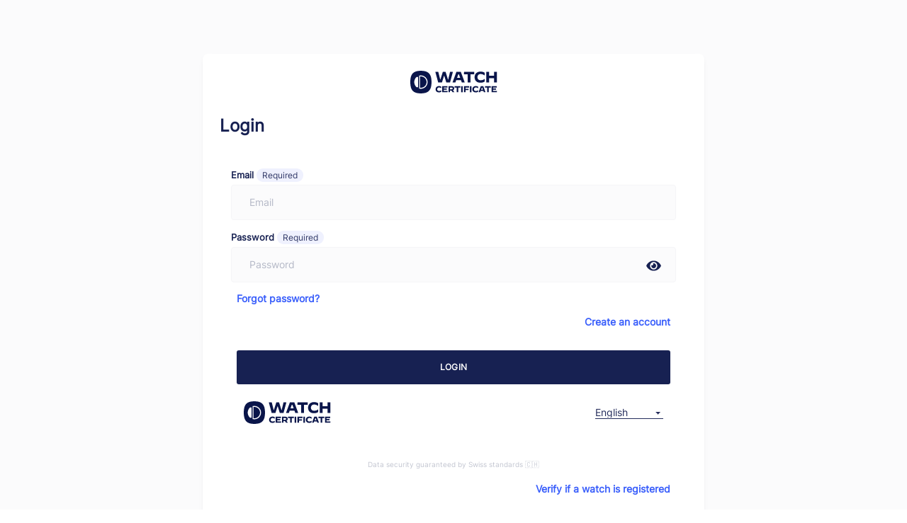

--- FILE ---
content_type: text/html; charset=UTF-8
request_url: https://certificate.watchcertificate.org/
body_size: 2032
content:
<!DOCTYPE html>
<html lang="en">
	<head>
		<meta charset="utf-8"/>
		<title>Watch Certificate™</title>
		<base href="/"/>
		<meta name="viewport" content="width=device-width, initial-scale=1, maximum-scale=1"/>
		<link rel="apple-touch-icon" sizes="180x180" href="assets/images/favicon/apple-touch-icon.png"/>
		<link rel="icon" type="image/png" sizes="32x32" href="assets/images/favicon/favicon-32x32.png"/>
		<link rel="icon" type="image/png" sizes="16x16" href="assets/images/favicon/favicon-16x16.png"/>
		<link rel="shortcut icon" type="image/x-icon" href="assets/images/favicon/favicon.ico"/>
		<style type="text/css">@font-face{font-family:'Material Icons';font-style:normal;font-weight:400;src:url(https://fonts.gstatic.com/s/materialicons/v145/flUhRq6tzZclQEJ-Vdg-IuiaDsNcIhQ8tQ.woff2) format('woff2');}.material-icons{font-family:'Material Icons';font-weight:normal;font-style:normal;font-size:24px;line-height:1;letter-spacing:normal;text-transform:none;display:inline-block;white-space:nowrap;word-wrap:normal;direction:ltr;-webkit-font-feature-settings:'liga';-webkit-font-smoothing:antialiased;}</style>
		<style type="text/css">@font-face{font-family:'Material Icons Outlined';font-style:normal;font-weight:400;src:url(https://fonts.gstatic.com/s/materialiconsoutlined/v110/gok-H7zzDkdnRel8-DQ6KAXJ69wP1tGnf4ZGhUcel5euIg.woff2) format('woff2');}.material-icons-outlined{font-family:'Material Icons Outlined';font-weight:normal;font-style:normal;font-size:24px;line-height:1;letter-spacing:normal;text-transform:none;display:inline-block;white-space:nowrap;word-wrap:normal;direction:ltr;-webkit-font-feature-settings:'liga';-webkit-font-smoothing:antialiased;}</style>
		<link rel="manifest" href="manifest.webmanifest"/>
		<meta name="theme-color" content="#ffffff"/>
	<link rel="stylesheet" href="styles.2ebff0087b6a83f96a47.css"></head>
	<body>
		<app-root></app-root>
		<noscript>Please enable JavaScript to continue using this application.</noscript>
	<script src="runtime.6b5fb61997b6b47dba70.js" defer=""></script><script src="polyfills.375d202a94cb19fea59e.js" defer=""></script><script src="main.28d223a10748b506c04f.js" defer=""></script></body>
</html>


--- FILE ---
content_type: text/html; charset=utf-8
request_url: https://certificate.watchcertificate.org/user/login
body_size: 37919
content:
<!DOCTYPE html><html lang="en"><head>
		<meta charset="utf-8">
		<title>Watch Certificate™ | Login user</title>
		<base href="/">
		<meta name="viewport" content="width=device-width, initial-scale=1, maximum-scale=1">
		<link rel="apple-touch-icon" sizes="180x180" href="assets/images/favicon/apple-touch-icon.png">
		<link rel="icon" type="image/png" sizes="32x32" href="assets/images/favicon/favicon-32x32.png">
		<link rel="icon" type="image/png" sizes="16x16" href="assets/images/favicon/favicon-16x16.png">
		<link rel="shortcut icon" type="image/x-icon" href="assets/images/favicon/favicon.ico">
		<style type="text/css">@font-face{font-family:'Material Icons';font-style:normal;font-weight:400;src:url(https://fonts.gstatic.com/s/materialicons/v145/flUhRq6tzZclQEJ-Vdg-IuiaDsNcIhQ8tQ.woff2) format('woff2');}.material-icons{font-family:'Material Icons';font-weight:normal;font-style:normal;font-size:24px;line-height:1;letter-spacing:normal;text-transform:none;display:inline-block;white-space:nowrap;word-wrap:normal;direction:ltr;-webkit-font-feature-settings:'liga';-webkit-font-smoothing:antialiased;}</style>
		<style type="text/css">@font-face{font-family:'Material Icons Outlined';font-style:normal;font-weight:400;src:url(https://fonts.gstatic.com/s/materialiconsoutlined/v110/gok-H7zzDkdnRel8-DQ6KAXJ69wP1tGnf4ZGhUcel5euIg.woff2) format('woff2');}.material-icons-outlined{font-family:'Material Icons Outlined';font-weight:normal;font-style:normal;font-size:24px;line-height:1;letter-spacing:normal;text-transform:none;display:inline-block;white-space:nowrap;word-wrap:normal;direction:ltr;-webkit-font-feature-settings:'liga';-webkit-font-smoothing:antialiased;}</style>
		<link rel="manifest" href="manifest.webmanifest">
		<meta name="theme-color" content="#ffffff">
	<link rel="stylesheet" href="styles.2ebff0087b6a83f96a47.css"><style ng-transition="serverApp">mat-toolbar[_ngcontent-sc408]{background:#fff;color:var(--primary-color)}.toolbar-custom[_ngcontent-sc408]{display:none}@media (max-width:767px),screen and (max-width:812px) and (orientation:landscape){.toolbar-custom[_ngcontent-sc408]{display:flex;height:64px;align-items:center;justify-content:space-between}}.share-button[_ngcontent-sc408]{margin-bottom:3px}  button .mat-button-ripple,   button .mat-ripple-element{display:none!important}  button .mat-button-focus-overlay{display:none!important}mat-sidenav[_ngcontent-sc408]{width:267px;height:100vh;border-right:none;background:var(--menu-primary-bg-color);color:var(--menu-primary-text-color);text-align:center}@media (max-width:767px),screen and (max-width:812px) and (orientation:landscape){mat-sidenav[_ngcontent-sc408]{height:calc(100vh - 64px)}}mat-sidenav-container[_ngcontent-sc408]{height:100%}.content[_ngcontent-sc408]{background-color:#fff}.mat-drawer-container[_ngcontent-sc408]{background:#fff}.menu-inner-container[_ngcontent-sc408]{background-color:initial;padding-left:20px;padding-right:20px;padding-bottom:142px}@media (max-width:767px),screen and (max-width:812px) and (orientation:landscape){.menu-inner-container[_ngcontent-sc408]{padding-left:0;padding-right:0}}mat-divider[_ngcontent-sc408]{margin-top:16px;margin-bottom:16px;background-color:#ffffff80}.menu-vertical-space[_ngcontent-sc408]{height:42px}.menu-vertical-space-big[_ngcontent-sc408]{height:62px}.logo[_ngcontent-sc408]{display:flex;margin-left:32px}.logo-centered[_ngcontent-sc408]{margin-left:unset!important;justify-content:space-around;align-items:center}.logo-container[_ngcontent-sc408]{flex-grow:1;display:flex;justify-content:center}.logo--toolbar[_ngcontent-sc408]{margin-left:0}.header-watch-logo[_ngcontent-sc408]{width:142px}body.genus[_nghost-sc408]   .header-watch-logo[_ngcontent-sc408], body.genus   [_nghost-sc408]   .header-watch-logo[_ngcontent-sc408]{width:122px}.header-watch-logo.mobile[_ngcontent-sc408]{width:unset;height:42px;padding-top:6px;padding-bottom:6px;padding-right:34px}body.genus[_nghost-sc408]   .header-watch-logo.mobile[_ngcontent-sc408], body.genus   [_nghost-sc408]   .header-watch-logo.mobile[_ngcontent-sc408]{height:46px}body.speake-marin[_nghost-sc408]   .header-watch-logo.mobile[_ngcontent-sc408], body.speake-marin   [_nghost-sc408]   .header-watch-logo.mobile[_ngcontent-sc408]{height:55px}body.arminstrom[_nghost-sc408]   .header-watch-logo.mobile[_ngcontent-sc408], body.arminstrom   [_nghost-sc408]   .header-watch-logo.mobile[_ngcontent-sc408]{height:36px}body.cal1x[_nghost-sc408]   .header-watch-logo.mobile[_ngcontent-sc408], body.cal1x   [_nghost-sc408]   .header-watch-logo.mobile[_ngcontent-sc408]{height:55px}body.courbelin[_nghost-sc408]   .header-watch-logo.mobile[_ngcontent-sc408], body.courbelin   [_nghost-sc408]   .header-watch-logo.mobile[_ngcontent-sc408]{height:36px}body.egeiro[_nghost-sc408]   .header-watch-logo.mobile[_ngcontent-sc408], body.egeiro   [_nghost-sc408]   .header-watch-logo.mobile[_ngcontent-sc408]{height:55px}.header-watch-logo.header-watch-logo-mobile-with-share[_ngcontent-sc408]{padding-right:0!important}.header-watch-logo-mobile-small[_ngcontent-sc408]{height:32px!important}.header-watch-logo-lepage[_ngcontent-sc408]{width:82px}.header-watch-logo-laurent_ferrier[_ngcontent-sc408]{width:198px}.header-watch-logo-the-second-hand-club[_ngcontent-sc408]{width:190px}.header-watch-logo-be-lux-time[_ngcontent-sc408]{width:160px}.header-watch-logo-cal1x[_ngcontent-sc408]{width:55px}.header-watch-logo-egeiro[_ngcontent-sc408]{width:116px}.mat-elevation-z8[_ngcontent-sc408]{box-shadow:unset}.menu-footer[_ngcontent-sc408]{position:absolute;bottom:0;left:0;width:100%;padding:16px 20px 12px;background:var(--menu-primary-bg-color)}.with-period[_ngcontent-sc408]:after{content:". "}.period-space[_ngcontent-sc408]{margin-right:4px}.clickable[_ngcontent-sc408]{cursor:pointer;font-weight:700}</style><style ng-transition="serverApp">.mat-drawer-container{position:relative;z-index:1;box-sizing:border-box;-webkit-overflow-scrolling:touch;display:block;overflow:hidden}.mat-drawer-container[fullscreen]{top:0;left:0;right:0;bottom:0;position:absolute}.mat-drawer-container[fullscreen].mat-drawer-container-has-open{overflow:hidden}.mat-drawer-container.mat-drawer-container-explicit-backdrop .mat-drawer-side{z-index:3}.mat-drawer-container.ng-animate-disabled .mat-drawer-backdrop,.mat-drawer-container.ng-animate-disabled .mat-drawer-content,.ng-animate-disabled .mat-drawer-container .mat-drawer-backdrop,.ng-animate-disabled .mat-drawer-container .mat-drawer-content{transition:none}.mat-drawer-backdrop{top:0;left:0;right:0;bottom:0;position:absolute;display:block;z-index:3;visibility:hidden}.mat-drawer-backdrop.mat-drawer-shown{visibility:visible}.mat-drawer-transition .mat-drawer-backdrop{transition-duration:400ms;transition-timing-function:cubic-bezier(0.25, 0.8, 0.25, 1);transition-property:background-color,visibility}.cdk-high-contrast-active .mat-drawer-backdrop{opacity:.5}.mat-drawer-content{position:relative;z-index:1;display:block;height:100%;overflow:auto}.mat-drawer-transition .mat-drawer-content{transition-duration:400ms;transition-timing-function:cubic-bezier(0.25, 0.8, 0.25, 1);transition-property:transform,margin-left,margin-right}.mat-drawer{position:relative;z-index:4;display:block;position:absolute;top:0;bottom:0;z-index:3;outline:0;box-sizing:border-box;overflow-y:auto;transform:translate3d(-100%, 0, 0)}.cdk-high-contrast-active .mat-drawer,.cdk-high-contrast-active [dir=rtl] .mat-drawer.mat-drawer-end{border-right:solid 1px currentColor}.cdk-high-contrast-active [dir=rtl] .mat-drawer,.cdk-high-contrast-active .mat-drawer.mat-drawer-end{border-left:solid 1px currentColor;border-right:none}.mat-drawer.mat-drawer-side{z-index:2}.mat-drawer.mat-drawer-end{right:0;transform:translate3d(100%, 0, 0)}[dir=rtl] .mat-drawer{transform:translate3d(100%, 0, 0)}[dir=rtl] .mat-drawer.mat-drawer-end{left:0;right:auto;transform:translate3d(-100%, 0, 0)}.mat-drawer-inner-container{width:100%;height:100%;overflow:auto;-webkit-overflow-scrolling:touch}.mat-sidenav-fixed{position:fixed}
</style><style ng-transition="serverApp">.text-centered[_ngcontent-sc404]{text-align:center}.text-centered-margin[_ngcontent-sc404]{text-align:center;margin:42px}.link[_ngcontent-sc404]{color:#395efb;text-decoration:none;font-style:normal;font-weight:600;cursor:pointer}.link.fixed-size[_ngcontent-sc404], .link.small[_ngcontent-sc404]{font-size:12px}.link.small[_ngcontent-sc404]{font-weight:600}.link.thin[_ngcontent-sc404]{font-weight:400}.link.medium[_ngcontent-sc404]{font-style:normal;font-weight:600;font-size:14px;line-height:20px}.link.underline[_ngcontent-sc404]{text-decoration:underline}.link.black[_ngcontent-sc404]{color:#000}.link.top-space[_ngcontent-sc404]{margin-top:16px;display:block}.hint[_ngcontent-sc404]{color:#606a91;font-style:normal;font-weight:400;font-size:12px;line-height:18px}.no-underline[_ngcontent-sc404]{text-decoration:none}.blue-hint[_ngcontent-sc404]{color:#172152}.uppercase[_ngcontent-sc404]{text-transform:uppercase}.capitalize[_ngcontent-sc404]{text-transform:capitalize}.lowercase[_ngcontent-sc404]{text-transform:lowercase}.italic[_ngcontent-sc404]{font-style:italic}.text-line-height[_ngcontent-sc404]{line-height:18px}.menu-show-hide-button[_ngcontent-sc404], .text-small[_ngcontent-sc404]{font-size:12px;font-weight:400;line-height:18px;letter-spacing:0}.text-small-bold[_ngcontent-sc404]{font-size:12px;font-weight:600;line-height:18px}.text-small-medium[_ngcontent-sc404]{font-size:12px;font-weight:500;line-height:18px}.text-body[_ngcontent-sc404]{font-weight:400}.text-body[_ngcontent-sc404], .text-medium[_ngcontent-sc404]{font-size:14px;line-height:20px;letter-spacing:0}.text-medium[_ngcontent-sc404]{font-weight:500}.text-body-semi-bold[_ngcontent-sc404]{font-size:14px;font-weight:600;line-height:20px;letter-spacing:0}.text-body-small[_ngcontent-sc404]{font-size:12px;font-weight:600;line-height:18px}.text-h1[_ngcontent-sc404]{font-size:28px;font-weight:600;line-height:33.6px}.text-h2[_ngcontent-sc404]{font-size:20px;font-weight:600;line-height:24px;letter-spacing:0}.text-cta[_ngcontent-sc404]{font-size:12px;font-weight:600;line-height:16px;letter-spacing:.03em}.menu-button[_ngcontent-sc404]{width:100%;display:flex;align-items:center;justify-content:flex-start;font-size:16px;color:var(--menu-primary-text-color)}.menu-button.selected[_ngcontent-sc404]{color:var(--menu-primary-text-selected-color);background-color:var(--menu-primary-bg-selected-color)}.menu-button.blue[_ngcontent-sc404]{color:#172152}.menu-button.white[_ngcontent-sc404]{color:#fff}.menu-button[_ngcontent-sc404]   .beta[_ngcontent-sc404]{color:#060e36!important;background-color:#fff;border-radius:12px;padding-left:8px;padding-right:8px;font-size:16px;font-weight:400;line-height:24px;letter-spacing:0}.menu-button[_ngcontent-sc404]   mat-icon[_ngcontent-sc404]{margin-right:8px;font-size:19px;line-height:1.3}.beta-container[_ngcontent-sc404]{display:inline-flex;padding-left:7px;padding-right:4px;border-radius:6px}.tooltip-custom[_ngcontent-sc404]{display:contents}.menu-show-hide-button[_ngcontent-sc404]{width:100%;display:flex;align-items:center;justify-content:flex-start;padding:6px 8px;color:#7d84a1}.menu-button[_ngcontent-sc404], .menu-common[_ngcontent-sc404], .menu-show-hide-button[_ngcontent-sc404]{padding:6px 8px}</style><style ng-transition="serverApp">.section[_ngcontent-sc407]{padding-bottom:0}.section-desktop[_ngcontent-sc407]{border-bottom:1px solid #f3f3f4}.shell-desktop[_ngcontent-sc407]{max-width:unset;height:55px;display:flex;align-items:center}.widget--clear[_ngcontent-sc407]{padding:0 10px 24px!important}.section__body[_ngcontent-sc407]{margin-top:8px}.section_split[_ngcontent-sc407]{display:flex;align-items:center;justify-content:space-between;width:100%}.section_split[_ngcontent-sc407]   .left[_ngcontent-sc407], .section_split[_ngcontent-sc407]   .right[_ngcontent-sc407]{height:100%}.logo-hidden[_ngcontent-sc407]{display:none}.logo-mobile[_ngcontent-sc407]{margin-top:8px}.auth-inner[_ngcontent-sc407], p[_ngcontent-sc407]{color:#172152;text-align:center}.auth-inner.desktop[_ngcontent-sc407], p.desktop[_ngcontent-sc407]{color:#515a82;text-align:right}.auth-inner[_ngcontent-sc407]   span[_ngcontent-sc407], p[_ngcontent-sc407]   span[_ngcontent-sc407]{white-space:pre}.widget-auth[_ngcontent-sc407]{line-height:18px}.bottom-space[_ngcontent-sc407]{margin-bottom:16px}.with-period[_ngcontent-sc407]:after{content:". "}.period-space[_ngcontent-sc407]{margin-right:4px}</style><style ng-transition="serverApp">.information-section-container[_ngcontent-sc434]{padding-top:32px}.create-account[_ngcontent-sc434], .forgot-password[_ngcontent-sc434]{margin:18px 0}li[_ngcontent-sc434]{background-color:#fff!important}</style><style ng-transition="serverApp">.wrapper[_ngcontent-sc434]{background-color:#fbfbfc}@media (max-width:599px){.wrapper[_ngcontent-sc434]{background-color:#fff}}.page-container[_ngcontent-sc434]{background-color:#fff;box-shadow:0 2px 4px -2px #1018280f,0 4px 8px -3px #1018281a;border-radius:8px;padding:24px}@media (max-width:599px){.page-container[_ngcontent-sc434]{box-shadow:unset;border-radius:unset;padding:0}}.page-bottom-space[_ngcontent-sc434], .page-space[_ngcontent-sc434], .page-top-space[_ngcontent-sc434]{height:76px;background-color:initial}@media (max-width:599px){.page-bottom-space[_ngcontent-sc434], .page-space[_ngcontent-sc434], .page-top-space[_ngcontent-sc434]{height:20px}.page-bottom-space.no-space-mobile[_ngcontent-sc434], .page-space.no-space-mobile[_ngcontent-sc434], .page-top-space.no-space-mobile[_ngcontent-sc434]{height:0}}</style><style ng-transition="serverApp">.auth-logo[_ngcontent-sc434]{display:block;margin:0 auto}@media (max-width:599px){.auth-logo[_ngcontent-sc434]{margin:unset;padding-left:24px}}</style><meta property="og:title" content="Watch Certificate™ | Login user"><meta name="description" content="The digital duplicate of your watch, validated by a watchmaker and an expert. The Watch Certificate™ attests to its serial numbers. It certifies its market quotation. It also allows you to replace lost papers, to be enforceable in case of theft with the police and your insurance."><meta property="og:description" content="The digital duplicate of your watch, validated by a watchmaker and an expert. The Watch Certificate™ attests to its serial numbers. It certifies its market quotation. It also allows you to replace lost papers, to be enforceable in case of theft with the police and your insurance."><meta property="og:type" content="website"><meta property="og:url" content="https://certificate.watchcertificate.org/user/login"><style ng-transition="serverApp">.footer[_ngcontent-sc108]{padding:20px 0}.footer__inner.small[_ngcontent-sc108]{display:flex;flex-direction:column;justify-content:center;align-items:center;row-gap:12px}.ng-select.select-lang[_ngcontent-sc108]{font-size:14px;margin-top:-18px}.ng-select.select-lang[_ngcontent-sc108]     .ng-select-container{min-width:96px;color:#252d5c;background-color:#fff;border:0;border-radius:0;border-bottom:1px solid}.ng-select.select-lang[_ngcontent-sc108]     .ng-select-container .ng-value-container{padding-left:unset}.ng-select.select-lang[_ngcontent-sc108]     .ng-select-container .ng-value-container .ng-value{padding-top:18px}.ng-select.select-lang[_ngcontent-sc108]     .ng-arrow-wrapper{padding-right:0;margin-right:-5px;padding-top:18px}.ng-select.select-lang[_ngcontent-sc108]     .ng-arrow-wrapper .ng-arrow{border-color:#252d5c #0000 #0000;border-width:3.5px 3.5px 2.5px}.ng-select.select-lang.ng-select-opened[_ngcontent-sc108]     .ng-arrow-wrapper .ng-arrow{border-color:#0000 #0000 #252d5c;border-width:0 3.5px 3.5px}.data-ch[_ngcontent-sc108]{display:flex;justify-content:center;padding-top:24px;font-style:normal;font-weight:500;font-size:10px;line-height:18px;color:#c3c6d1}.verify-registered[_ngcontent-sc108]{padding-top:16px}</style><style ng-transition="serverApp">h1[_ngcontent-sc109]{color:#172152}h1[_ngcontent-sc109]:has(.field-title-required){display:block!important}h1[_ngcontent-sc109]:has(.field-title-required).left{display:block!important}h1[_ngcontent-sc109]:has(.field-title-required).center{display:block!important;text-align:center}.page-title-container[_ngcontent-sc109]{width:100%;display:flex;align-items:center}.page-title-container[_ngcontent-sc109]:has(.title.center){justify-content:center}.title--left[_ngcontent-sc109]{padding-left:24px;padding-right:24px}.field-title-required[_ngcontent-sc109]{display:inline-block;margin-left:10px;font-size:16px;font-weight:500;line-height:18px;color:#323a68;background-color:#eff1fe;padding:4px 8px;border-radius:16px;white-space:nowrap;vertical-align:initial}</style><style ng-transition="serverApp">[_nghost-sc178]{display:block;width:100%}input[_ngcontent-sc178]:-webkit-autofill.field-rounded{box-shadow:inset 0 0 0 1000px #fbfbfc}.content-form-item-container[_ngcontent-sc178]{display:flex;flex-direction:column;width:100%;padding:16px}.content-form-item-container.nested-inputs[_ngcontent-sc178]{padding-left:0;padding-right:0}.content-form-item-container.content-form-item-container__stacked[_ngcontent-sc178]{padding-bottom:0}.content-form-item-container.content-form-item-container__no-top-space[_ngcontent-sc178]{padding-top:0}.content-form-item-container.content-form-item-container__no-horizontal-spaces[_ngcontent-sc178]{padding-left:0;padding-right:0}.content-form-item-inner[_ngcontent-sc178]{display:flex;justify-content:space-between;align-items:flex-start;width:100%}.content-form-item-inner.content-form-item-inner-rounded[_ngcontent-sc178]{display:block}.content-form-item-inner.vertical-position-custom[_ngcontent-sc178]{padding-top:4px}.filed-title-prefix[_ngcontent-sc178]:before{content:attr(data-prefix-content);color:#7d84a1}.field-container[_ngcontent-sc178], .full-width[_ngcontent-sc178]{width:100%}.no-margin-left[_ngcontent-sc178]{margin-left:0}.show-input[_ngcontent-sc178]{height:auto}.hide-input[_ngcontent-sc178]{height:0;overflow:hidden}.btn-expand-container[_ngcontent-sc178]{padding:6px 0 0 16px}.btn-expand-container.expanded[_ngcontent-sc178]{padding:6px 0 16px 16px}.btn-expand-container.btn-expand-container-rounded.expanded[_ngcontent-sc178]{padding:6px 0 8px 16px}.btn-expand[_ngcontent-sc178]{width:15px!important;cursor:pointer}.locked[_ngcontent-sc178]{background-image:url("[data-uri]");background-position:calc(100% - 16px),100% 0;background-size:16px 20px;background-repeat:no-repeat;opacity:.8}.locked.field-rounded[_ngcontent-sc178]{background-position:right 20px top 50%,0 0!important;background-size:10px 14px}.hint-top[_ngcontent-sc178]{margin-top:32px;margin-bottom:16px}.action[_ngcontent-sc178], .hint-default[_ngcontent-sc178]{margin-top:16px;margin-bottom:16px}.date-empty[_ngcontent-sc178]{color:#7d84a1}.eye[_ngcontent-sc178]{width:21px}.field-icon[_ngcontent-sc178]{width:100%;padding-top:6px}.field-icon.field-icon-in-field[_ngcontent-sc178]{margin-right:20px;margin-top:-33px}.field-icon.field-icon-in-field[_ngcontent-sc178], .field-icon.field-icon-in-field-2[_ngcontent-sc178]{padding-top:unset;position:relative;float:right;margin-left:-20px;width:21px}.field-icon.field-icon-in-field-2[_ngcontent-sc178]{margin-right:50px;margin-top:-36px}.action-loading[_ngcontent-sc178]{display:flex;justify-content:flex-end;padding:10px 0}.error-section.align-left[_ngcontent-sc178]   .error-form[_ngcontent-sc178]{justify-content:flex-start}.select-btn-icon.field-icon-in-field[_ngcontent-sc178]{margin-top:-38px;margin-right:24px}.select-btn-icon[_ngcontent-sc178]   mat-icon[_ngcontent-sc178]{color:#0000008a;height:21px;width:21px}.select-btn-icon.select-btn-clear[_ngcontent-sc178]   mat-icon[_ngcontent-sc178]{color:#7588f7;height:21px;width:21px;font-size:21px}.field-title-container[_ngcontent-sc178]{display:flex;width:100%}.field-title-container[_ngcontent-sc178]   h6[_ngcontent-sc178]{width:-moz-fit-content;width:fit-content;max-width:unset}.field-title-container[_ngcontent-sc178]   h6.field-title-with-tooltip[_ngcontent-sc178]{margin-right:-6px}.field-title-required[_ngcontent-sc178]{font-size:12px;font-weight:500;line-height:18px;color:#323a68;background-color:#eff1fe;padding:2px 8px;border-radius:16px}.button-container[_ngcontent-sc178]{color:#172152}.button-container[_ngcontent-sc178]   .button-container-inner[_ngcontent-sc178]{pointer-events:none;padding-right:90px}.mat-radio-button-custom[_ngcontent-sc178]{margin:8px;color:#323a68}[_nghost-sc178]     .mat-radio-button.mat-accent .mat-radio-ripple .mat-ripple-element{background-color:initial!important}[_nghost-sc178]     .mat-radio-button.mat-accent .mat-radio-inner-circle{background-color:#323a68!important}[_nghost-sc178]    .mat-radio-button.mat-accent.mat-radio-checked .mat-radio-outer-circle{border-color:#323a68!important}.label-text[_ngcontent-sc178]{color:#323a68}</style><style ng-transition="serverApp">select.arrows[_ngcontent-sc178]{background-image:url("[data-uri]");background-position:calc(100% - .5rem),100% 0;background-size:1.5em 1.5em;background-repeat:no-repeat}select.locked[_ngcontent-sc178]{background-image:url("[data-uri]");background-position:100%,100% 0;background-size:10px 14px;background-repeat:no-repeat}</style><style ng-transition="serverApp">.ng-select{display:block;position:relative}.ng-select,.ng-select div,.ng-select input,.ng-select span{box-sizing:border-box}.ng-select [hidden]{display:none}.ng-select.ng-select-searchable .ng-select-container .ng-value-container .ng-input{opacity:1}.ng-select.ng-select-opened .ng-select-container{z-index:1001}.ng-select.ng-select-disabled .ng-select-container .ng-value-container .ng-placeholder,.ng-select.ng-select-disabled .ng-select-container .ng-value-container .ng-value{-moz-user-select:none;-ms-user-select:none;-webkit-user-select:none;cursor:default;user-select:none}.ng-select.ng-select-disabled .ng-arrow-wrapper{cursor:default}.ng-select.ng-select-filtered .ng-placeholder{display:none}.ng-select .ng-select-container{cursor:default;display:flex;outline:none;overflow:hidden;position:relative;width:100%}.ng-select .ng-select-container .ng-value-container{display:flex;flex:1}.ng-select .ng-select-container .ng-value-container .ng-input{opacity:0}.ng-select .ng-select-container .ng-value-container .ng-input>input{background:none transparent;border:0;box-shadow:none;box-sizing:content-box;cursor:default;outline:none;padding:0;width:100%}.ng-select .ng-select-container .ng-value-container .ng-input>input::-ms-clear{display:none}.ng-select .ng-select-container .ng-value-container .ng-input>input[readonly]{-moz-user-select:none;-ms-user-select:none;-webkit-user-select:none;padding:0;user-select:none;width:0}.ng-select.ng-select-single.ng-select-filtered .ng-select-container .ng-value-container .ng-value{visibility:hidden}.ng-select.ng-select-single .ng-select-container .ng-value-container,.ng-select.ng-select-single .ng-select-container .ng-value-container .ng-value{overflow:hidden;text-overflow:ellipsis;white-space:nowrap}.ng-select.ng-select-single .ng-select-container .ng-value-container .ng-value .ng-value-icon{display:none}.ng-select.ng-select-single .ng-select-container .ng-value-container .ng-input{left:0;position:absolute;width:100%}.ng-select.ng-select-multiple.ng-select-disabled>.ng-select-container .ng-value-container .ng-value .ng-value-icon{display:none}.ng-select.ng-select-multiple .ng-select-container .ng-value-container{flex-wrap:wrap}.ng-select.ng-select-multiple .ng-select-container .ng-value-container .ng-placeholder{position:absolute}.ng-select.ng-select-multiple .ng-select-container .ng-value-container .ng-value{white-space:nowrap}.ng-select.ng-select-multiple .ng-select-container .ng-value-container .ng-value.ng-value-disabled .ng-value-icon{display:none}.ng-select.ng-select-multiple .ng-select-container .ng-value-container .ng-value .ng-value-icon{cursor:pointer}.ng-select.ng-select-multiple .ng-select-container .ng-value-container .ng-input{flex:1;z-index:2}.ng-select.ng-select-multiple .ng-select-container .ng-value-container .ng-placeholder{z-index:1}.ng-select .ng-clear-wrapper{-moz-user-select:none;-ms-user-select:none;-webkit-user-select:none;cursor:pointer;position:relative;user-select:none;width:17px}.ng-select .ng-clear-wrapper .ng-clear{display:inline-block;font-size:18px;line-height:1;pointer-events:none}.ng-select .ng-spinner-loader{-webkit-animation:load8 .8s linear infinite;animation:load8 .8s linear infinite;border:2px solid rgba(66,66,66,.2);border-left-color:#424242;border-radius:50%;font-size:10px;height:17px;margin-right:5px;position:relative;text-indent:-9999em;transform:translateZ(0);width:17px}.ng-select .ng-spinner-loader:after{border-radius:50%;height:17px;width:17px}@-webkit-keyframes load8{0%{transform:rotate(0deg)}to{transform:rotate(1turn)}}@keyframes load8{0%{transform:rotate(0deg)}to{transform:rotate(1turn)}}.ng-select .ng-arrow-wrapper{-moz-user-select:none;-ms-user-select:none;-webkit-user-select:none;cursor:pointer;position:relative;text-align:center;user-select:none}.ng-select .ng-arrow-wrapper .ng-arrow{display:inline-block;height:0;pointer-events:none;position:relative;width:0}.ng-dropdown-panel{-webkit-overflow-scrolling:touch;box-sizing:border-box;opacity:0;position:absolute;width:100%;z-index:1050}.ng-dropdown-panel .ng-dropdown-panel-items{box-sizing:border-box;display:block;height:auto;max-height:240px;overflow-y:auto}.ng-dropdown-panel .ng-dropdown-panel-items .ng-optgroup,.ng-dropdown-panel .ng-dropdown-panel-items .ng-option{overflow:hidden;text-overflow:ellipsis;white-space:nowrap}.ng-dropdown-panel .ng-dropdown-panel-items .ng-option{box-sizing:border-box;cursor:pointer;display:block}.ng-dropdown-panel .ng-dropdown-panel-items .ng-option .ng-option-label:empty:before{content:"\200b"}.ng-dropdown-panel .ng-dropdown-panel-items .ng-option .highlighted{font-weight:700;text-decoration:underline}.ng-dropdown-panel .ng-dropdown-panel-items .ng-option.disabled{cursor:default}.ng-dropdown-panel .scroll-host{-webkit-overflow-scrolling:touch;display:block;overflow:hidden;overflow-y:auto;position:relative}.ng-dropdown-panel .scrollable-content{height:100%;left:0;position:absolute;top:0;width:100%}.ng-dropdown-panel .total-padding{opacity:0;width:1px}</style></head>
	<body>
		<app-root _nghost-sc408="" ng-version="11.2.14"><!----><mat-sidenav-container _ngcontent-sc408="" class="mat-drawer-container mat-sidenav-container ng-star-inserted"><div class="mat-drawer-backdrop ng-star-inserted"></div><!----><div class="cdk-visually-hidden cdk-focus-trap-anchor" aria-hidden="true"></div><mat-sidenav _ngcontent-sc408="" tabindex="-1" mode="side" opened="false" class="mat-drawer mat-sidenav mat-elevation-z8 ng-tns-c402-0 ng-trigger ng-trigger-transform mat-drawer-side ng-star-inserted" style="box-shadow:none;visibility:hidden;"><div cdkscrollable="" class="mat-drawer-inner-container ng-tns-c402-0"><div _ngcontent-sc408="" class="menu-vertical-space ng-star-inserted" style=""></div><!----><a _ngcontent-sc408="" routerlink="/" class="logo ng-star-inserted" href="/" style=""><img _ngcontent-sc408="" alt="watch certificate" class="header-watch-logo" src="assets/images/logo-menu.svg"></a><!----><div _ngcontent-sc408="" class="menu-vertical-space-big ng-star-inserted" style=""></div><!----><div _ngcontent-sc408="" class="menu-inner-container ng-tns-c402-0"><app-menu-inner _ngcontent-sc408="" _nghost-sc404=""><!----><!----><!----><!----><!----><!----><!----><!----><!----><!----><!----><!----><!----><!----></app-menu-inner><!----></div></div></mat-sidenav><div class="cdk-visually-hidden cdk-focus-trap-anchor" aria-hidden="true"></div><mat-sidenav-content _ngcontent-sc408="" class="mat-drawer-content mat-sidenav-content" style="margin-left:;margin-right:;"><div _ngcontent-sc408="" class="content mat-elevation-z8"><!----><router-outlet _ngcontent-sc408=""></router-outlet><app-user-login _nghost-sc434="" class="ng-star-inserted"><div _ngcontent-sc434="" class="wrapper"><section _ngcontent-sc434="" class="section ng-star-inserted"><div _ngcontent-sc434="" class="shell shell--no-padding-mobile"><div _ngcontent-sc434="" class="section__body"><div _ngcontent-sc434="" class="page-top-space"></div><div _ngcontent-sc434="" class="page-container"><div _ngcontent-sc434="" class="ng-star-inserted"><form _ngcontent-sc434="" novalidate="" autocomplete="on" class="form form--no-margin ng-untouched ng-pristine ng-star-inserted ng-invalid"><section _ngcontent-sc434="" class="section"><div _ngcontent-sc434="" class="shell shell--no-padding"><div _ngcontent-sc434="" class="section__body"><div _ngcontent-sc434="" class="widget widget--clear no-padding"><img _ngcontent-sc434="" alt="watch certificate" class="auth-logo" src="assets/images/logo.svg"><!----><app-page-title _ngcontent-sc434="" title="Login" _nghost-sc109=""><div _ngcontent-sc109="" class="page-title-container"><!----><!----><!----><!----><!----><!----><!----><!----><h1 _ngcontent-sc109="" class="title big center top-space bottom-space ng-star-inserted" style="font-size:;"><span _ngcontent-sc109="">Login</span><!----></h1><!----><!----><!----><!----><!----></div></app-page-title><section _ngcontent-sc434="" class="section"><div _ngcontent-sc434="" class="shell shell--no-padding"><!----><div _ngcontent-sc434="" class="widget__content widget__content__clear"><ul _ngcontent-sc434=""><li _ngcontent-sc434=""><app-certificate-row-form _ngcontent-sc434="" fieldtitle="Email" placeholder="Email" inputname="email" inputmaxlength="124" isemail="true" autocomplete="email" _nghost-sc178=""><div _ngcontent-sc178="" class="content-form-item-container content-form-item-container__stacked ng-star-inserted"><div _ngcontent-sc178="" class="content-form-item-inner content-form-item-inner-rounded"><div _ngcontent-sc178="" class="content-form-item-inner ng-star-inserted"><div _ngcontent-sc178="" class="field-title-container"><h6 _ngcontent-sc178="" class="field-title filed-title-prefix bottom-space" data-prefix-content=""> Email <label _ngcontent-sc178="" class="field-title-required ng-star-inserted">Required</label><!----></h6><!----></div><!----><!----><!----></div><!----><!----><!----><div _ngcontent-sc178="" class="field-container ng-star-inserted"><!----><div _ngcontent-sc178="" class="field-inner ng-star-inserted"><input _ngcontent-sc178="" type="text" class="full-width field-rounded ng-untouched ng-pristine ng-invalid" placeholder="Email" autocomplete="email" maxlength="124" required="" value=""></div><!----><!----><!----><!----><!----><!----><!----><!----><!----><!----><!----><!----><!----><!----><!----><!----><!----><!----><!----><!----><!----><!----><!----></div><!----></div><!----><!----><!----><!----><!----><!----><!----><!----><!----><!----><!----><!----><!----><!----><!----><!----><!----><!----><!----><!----><!----><!----><!----><!----></div><!----><!----><!----><!----><!----><!----><!----><!----><!----><!----><!----></app-certificate-row-form></li><li _ngcontent-sc434=""><app-certificate-row-form _ngcontent-sc434="" fieldtitle="Password" placeholder="Password" inputname="password" inputminlength="8" inputmaxlength="124" autocomplete="current-password" _nghost-sc178=""><div _ngcontent-sc178="" class="content-form-item-container content-form-item-container__stacked ng-star-inserted"><div _ngcontent-sc178="" class="content-form-item-inner content-form-item-inner-rounded"><div _ngcontent-sc178="" class="content-form-item-inner ng-star-inserted"><div _ngcontent-sc178="" class="field-title-container"><h6 _ngcontent-sc178="" class="field-title filed-title-prefix bottom-space" data-prefix-content=""> Password <label _ngcontent-sc178="" class="field-title-required ng-star-inserted">Required</label><!----></h6><!----></div><!----><!----><!----></div><!----><!----><!----><div _ngcontent-sc178="" class="field-container ng-star-inserted"><!----><!----><!----><!----><!----><!----><!----><!----><!----><!----><!----><!----><!----><!----><!----><!----><!----><div _ngcontent-sc178="" class="field-inner ng-star-inserted"><input _ngcontent-sc178="" class="full-width field-rounded ng-untouched ng-pristine ng-invalid" type="password" placeholder="Password" autocomplete="current-password" maxlength="124" required="" minlength="8" value=""><div _ngcontent-sc178="" class="eye field-icon align-right field-icon-in-field"><fa-icon _ngcontent-sc178="" size="lg" class="ng-fa-icon"><svg role="img" aria-hidden="true" focusable="false" data-prefix="fas" data-icon="eye" class="svg-inline--fa fa-eye fa-w-18 fa-fw fa-lg" xmlns="http://www.w3.org/2000/svg" viewBox="0 0 576 512"><path fill="currentColor" d="M572.52 241.4C518.29 135.59 410.93 64 288 64S57.68 135.64 3.48 241.41a32.35 32.35 0 0 0 0 29.19C57.71 376.41 165.07 448 288 448s230.32-71.64 284.52-177.41a32.35 32.35 0 0 0 0-29.19zM288 400a144 144 0 1 1 144-144 143.93 143.93 0 0 1-144 144zm0-240a95.31 95.31 0 0 0-25.31 3.79 47.85 47.85 0 0 1-66.9 66.9A95.78 95.78 0 1 0 288 160z"></path></svg></fa-icon></div></div><!----><!----><!----><!----><!----><!----><!----></div><!----></div><!----><!----><!----><!----><!----><!----><!----><!----><!----><!----><!----><!----><!----><!----><!----><!----><!----><!----><!----><!----><!----><!----><!----><!----></div><!----><!----><!----><!----><!----><!----><!----><!----><!----><!----><!----></app-certificate-row-form></li></ul></div><br _ngcontent-sc434=""><div _ngcontent-sc434="" class="shell"><a _ngcontent-sc434="" type="button" routerlink="/user/forgot-password" class="link forgot-password" href="/user/forgot-password"> Forgot password? </a><a _ngcontent-sc434="" type="button" routerlink="/user/signup" class="link align-right create-account" href="/user/signup">Create an account</a><br _ngcontent-sc434=""><div _ngcontent-sc434="" class="ng-star-inserted"><button _ngcontent-sc434="" type="submit" class="btn btn-primary stacked uppercase">Login</button></div><!----></div></div></section></div></div></div></section></form><!----></div><!----><app-footer _ngcontent-sc434="" _nghost-sc108="" class="ng-star-inserted"><footer _ngcontent-sc108="" class="footer ng-star-inserted"><div _ngcontent-sc108="" class="shell ng-star-inserted"><div _ngcontent-sc108="" class="footer__inner"><div _ngcontent-sc108="" class="left"><a _ngcontent-sc108="" href="/" class="logo"><img _ngcontent-sc108="" src="assets/images/logo.svg" alt="powered by tradee"></a></div><nav _ngcontent-sc108=""><ng-select _ngcontent-sc108="" bindlabel="name" bindvalue="name" class="select-lang ng-select ng-select-single ng-untouched ng-pristine ng-valid"><div class="ng-select-container ng-has-value"><div class="ng-value-container"><div class="ng-placeholder"></div><div class="ng-value ng-star-inserted"><!----><span aria-hidden="true" class="ng-value-icon left ng-star-inserted">×</span><span class="ng-value-label ng-star-inserted">English</span><!----></div><!----><!----><!----><!----><div role="combobox" aria-haspopup="listbox" class="ng-input" aria-expanded="false"><input aria-autocomplete="list" type="text" autocorrect="off" autocapitalize="off" autocomplete="acbc9682e62d" readonly="" value=""></div></div><!----><!----><span class="ng-arrow-wrapper"><span class="ng-arrow"></span></span></div><!----></ng-select></nav></div><div _ngcontent-sc108="" class="data-ch"><label _ngcontent-sc108="" class="data-ch">Data security guaranteed by Swiss standards 🇨🇭</label></div><div _ngcontent-sc108="" class="verify-registered align-right"><a _ngcontent-sc108="" routerlink="/certificates/verify-registered" class="link medium" href="/certificates/verify-registered">Verify if a watch is registered</a></div></div><!----></footer><!----><!----><!----></app-footer><!----></div><div _ngcontent-sc434="" class="page-bottom-space"></div></div></div></section><!----></div><!----><!----><!----><!----><!----><!----></app-user-login><!----></div></mat-sidenav-content><!----></mat-sidenav-container><!----><!----><!----><!----></app-root>
		<noscript>Please enable JavaScript to continue using this application.</noscript>
	<script src="runtime.6b5fb61997b6b47dba70.js" defer=""></script><script src="polyfills.375d202a94cb19fea59e.js" defer=""></script><script src="main.28d223a10748b506c04f.js" defer=""></script>

<script id="serverApp-state" type="application/json">{}</script></body></html>

--- FILE ---
content_type: application/javascript
request_url: https://certificate.watchcertificate.org/en/4.e1a73269728d1572bbe3.js
body_size: 64374
content:
(window.webpackJsonp=window.webpackJsonp||[]).push([[4],{UcKQ:function(e,t,n){var i;i=function(){"use strict";function e(t){return(e="function"==typeof Symbol&&"symbol"==typeof Symbol.iterator?function(e){return typeof e}:function(e){return e&&"function"==typeof Symbol&&e.constructor===Symbol&&e!==Symbol.prototype?"symbol":typeof e})(t)}function t(e,t,n){return t in e?Object.defineProperty(e,t,{value:n,enumerable:!0,configurable:!0,writable:!0}):e[t]=n,e}function n(e){for(var n=1;n<arguments.length;n++){var i=null!=arguments[n]?arguments[n]:{},o=Object.keys(i);"function"==typeof Object.getOwnPropertySymbols&&(o=o.concat(Object.getOwnPropertySymbols(i).filter(function(e){return Object.getOwnPropertyDescriptor(i,e).enumerable}))),o.forEach(function(n){t(e,n,i[n])})}return e}var i,o,r,s;function a(){return"object"==typeof window&&void 0!==(null===window||void 0===window?void 0:window.document)}!function(e){e.IDENTIFY="$identify"}(i||(i={})),function(e){e.SET="$set",e.SET_ONCE="$setOnce",e.ADD="$add",e.APPEND="$append",e.PREPEND="$prepend",e.REMOVE="$remove",e.PREINSERT="$preinsert",e.POSTINSERT="$postinsert",e.UNSET="$unset",e.CLEAR_ALL="$clearAll"}(o||(o={})),function(e){e[e.None=0]="None",e[e.Error=1]="Error",e[e.Warn=2]="Warn",e[e.Verbose=3]="Verbose"}(r||(r={})),function(e){e.Unknown="unknown",e.Skipped="skipped",e.Success="success",e.RateLimit="rate_limit",e.PayloadTooLarge="payload_too_large",e.Invalid="invalid",e.Failed="failed"}(s||(s={})),function(e){e.fromHttpCode=function(t){return t>=200&&t<300?e.Success:429===t?e.RateLimit:413===t?e.PayloadTooLarge:t>=400&&t<500?e.Invalid:t>=500?e.Failed:e.Unknown}}(s||(s={}));var u={},c=function(){return"object"==typeof process&&void 0!==(null===(e=null===process||void 0===process?void 0:process.versions)||void 0===e?void 0:e.node)?global:"undefined"!=typeof window?window:"undefined"!=typeof self?self:u;var e},p=function(){var e=c();return e.__AMPLITUDE__=e.__AMPLITUDE__||{},e.__AMPLITUDE__}(),l="Amplitude Logger ",d=function(){function e(){this._logLevel=0}return e.prototype.disable=function(){this._logLevel=0},e.prototype.enable=function(e){void 0===e&&(e=r.Warn),this._logLevel=e},e.prototype.log=function(){for(var e=[],t=0;t<arguments.length;t++)e[t]=arguments[t];this._logLevel<r.Verbose||global.console.log(l+"[Log]: "+e.join(" "))},e.prototype.warn=function(){for(var e=[],t=0;t<arguments.length;t++)e[t]=arguments[t];this._logLevel<r.Warn||global.console.warn(l+"[Warn]: "+e.join(" "))},e.prototype.error=function(){for(var e=[],t=0;t<arguments.length;t++)e[t]=arguments[t];this._logLevel<r.Error||global.console.error(l+"[Error]: "+e.join(" "))},e}(),h=(p.logger||(p.logger=new d),"$default_instance"),f="$identify",v="$groupidentify",g="amp_cookie_test",y="cookies",m="none",w="localStorage",_="sessionStorage",b="revenue_amount",I="utm_source",S="utm_medium",E="utm_campaign",k="utm_term",O="utm_content",N={_keyStr:"ABCDEFGHIJKLMNOPQRSTUVWXYZabcdefghijklmnopqrstuvwxyz0123456789+/=",encode:function(e){try{if(window.btoa&&window.atob)return window.btoa(unescape(encodeURIComponent(e)))}catch(t){}return N._encode(e)},_encode:function(e){var t,n,i,o,r,s,a,u="",c=0;for(e=function(e){for(var t="",n=0;n<e.length;n++){var i=e.charCodeAt(n);i<128?t+=String.fromCharCode(i):i>127&&i<2048?(t+=String.fromCharCode(i>>6|192),t+=String.fromCharCode(63&i|128)):(t+=String.fromCharCode(i>>12|224),t+=String.fromCharCode(i>>6&63|128),t+=String.fromCharCode(63&i|128))}return t}(e);c<e.length;)o=(t=e.charCodeAt(c++))>>2,r=(3&t)<<4|(n=e.charCodeAt(c++))>>4,s=(15&n)<<2|(i=e.charCodeAt(c++))>>6,a=63&i,isNaN(n)?s=a=64:isNaN(i)&&(a=64),u=u+N._keyStr.charAt(o)+N._keyStr.charAt(r)+N._keyStr.charAt(s)+N._keyStr.charAt(a);return u},decode:function(e){try{if(window.btoa&&window.atob)return decodeURIComponent(escape(window.atob(e)))}catch(t){}return N._decode(e)},_decode:function(e){var t,n,i,o,r,s,a="",u=0;for(e=e.replace(/[^A-Za-z0-9+/=]/g,"");u<e.length;)i=N._keyStr.indexOf(e.charAt(u++)),t=(15&(o=N._keyStr.indexOf(e.charAt(u++))))<<4|(r=N._keyStr.indexOf(e.charAt(u++)))>>2,n=(3&r)<<6|(s=N._keyStr.indexOf(e.charAt(u++))),a+=String.fromCharCode(i<<2|o>>4),64!==r&&(a+=String.fromCharCode(t)),64!==s&&(a+=String.fromCharCode(n));return function(e){for(var t="",n=0,i=0,o=0,r=0;n<e.length;)(i=e.charCodeAt(n))<128?(t+=String.fromCharCode(i),n++):i>191&&i<224?(o=e.charCodeAt(n+1),t+=String.fromCharCode((31&i)<<6|63&o),n+=2):(o=e.charCodeAt(n+1),r=e.charCodeAt(n+2),t+=String.fromCharCode((15&i)<<12|(63&o)<<6|63&r),n+=3);return t}(a)}},x=Object.prototype.toString;function A(t){switch(x.call(t)){case"[object Date]":return"date";case"[object RegExp]":return"regexp";case"[object Arguments]":return"arguments";case"[object Array]":return"array";case"[object Error]":return"error"}return null===t?"null":void 0===t?"undefined":t!=t?"nan":t&&1===t.nodeType?"element":"undefined"!=typeof Buffer&&"function"==typeof Buffer.isBuffer&&Buffer.isBuffer(t)?"buffer":e(t=t.valueOf?t.valueOf():Object.prototype.valueOf.apply(t))}var C,T={DISABLE:0,ERROR:1,WARN:2,INFO:3},P=T.WARN,R={error:function(e){P>=T.ERROR&&j(e)},warn:function(e){P>=T.WARN&&j(e)},info:function(e){P>=T.INFO&&j(e)}},j=function(e){try{console.log("[Amplitude] "+e)}catch(t){}},q=function(e){var t=A(e);if("object"!==t)return R.error("Error: invalid properties format. Expecting Javascript object, received "+t+", ignoring"),{};if(Object.keys(e).length>1e3)return R.error("Error: too many properties (more than 1000), ignoring"),{};var n={};for(var i in e)if(Object.prototype.hasOwnProperty.call(e,i)){var o=i,r=A(o);"string"!==r&&(o=String(o),R.warn("WARNING: Non-string property key, received type "+r+', coercing to string "'+o+'"'));var s=U(o,e[i]);null!==s&&(n[o]=s)}return n},D=["nan","function","arguments","regexp","element"],U=function e(t,n){var i=A(n);if(-1!==D.indexOf(i))R.warn('WARNING: Property key "'+t+'" with invalid value type '+i+", ignoring"),n=null;else if("undefined"===i)n=null;else if("error"===i)n=String(n),R.warn('WARNING: Property key "'+t+'" with value type error, coercing to '+n);else if("array"===i){for(var o=[],r=0;r<n.length;r++){var s=n[r],a=A(s);"array"!==a?o.push("object"===a?q(s):e(t,s)):R.warn("WARNING: Cannot have "+a+" nested in an array property value, skipping")}n=o}else"object"===i&&(n=q(n));return n},L=function(e,t){var n=A(t);if("string"===n)return t;if("date"===n||"number"===n||"boolean"===n)return t=String(t),R.warn("WARNING: Non-string groupName, received type "+n+', coercing to string "'+t+'"'),t;if("array"===n){for(var i=[],o=0;o<t.length;o++){var r=t[o],s=A(r);"array"!==s&&"object"!==s?"string"===s?i.push(r):"date"!==s&&"number"!==s&&"boolean"!==s||(r=String(r),R.warn("WARNING: Non-string groupName, received type "+s+', coercing to string "'+r+'"'),i.push(r)):R.warn("WARNING: Skipping nested "+s+" in array groupName")}return i}R.warn("WARNING: Non-string groupName, received type "+n+". Please use strings or array of strings for groupName")},M=R,K=function(e){return!e||0===e.length},z=function(e,t){e=e.replace(/[[]/,"\\[").replace(/[\]]/,"\\]");var n=new RegExp("[\\?&]"+e+"=([^&#]*)").exec(t);return null===n?void 0:decodeURIComponent(n[1].replace(/\+/g," "))},F=function e(t){if("array"===A(t))for(var n=0;n<t.length;n++)t[n]=e(t[n]);else if("object"===A(t))for(var i in t)i in t&&(t[i]=e(t[i]));else t=function(e){return"string"===A(e)&&e.length>4096?e.substring(0,4096):e}(t);return t},V=function(e){var t=A(e);if("object"!==t)return R.error("Error: invalid groups format. Expecting Javascript object, received "+t+", ignoring"),{};var n={};for(var i in e)if(Object.prototype.hasOwnProperty.call(e,i)){var o=i,r=A(o);"string"!==r&&(o=String(o),R.warn("WARNING: Non-string groupType, received type "+r+', coercing to string "'+o+'"'));var s=L(0,e[i]);null!==s&&(n[o]=s)}return n},B=function(e,t,n){return A(e)===n||(R.error("Invalid "+t+" input type. Expected "+n+" but received "+A(e)),!1)},G=q,W=function(){return window.location},$=function(){for(var e="",t=0;t<22;++t)e+="ABCDEFGHIJKLMNOPQRSTUVWXYZabcdefghijklmnopqrstuvwxyz0123456789-_".charAt(Math.floor(64*Math.random()));return e},J=function(e){try{for(var t=document.cookie.split(";"),n=null,i=0;i<t.length;i++){for(var o=t[i];" "===o.charAt(0);)o=o.substring(1,o.length);if(0===o.indexOf(e)){n=o.substring(e.length,o.length);break}}return n}catch(r){return null}},Q=function(e,t,n){var i=null!==t?n.expirationDays:-1;if(i){var o=new Date;o.setTime(o.getTime()+24*i*60*60*1e3),i=o}var r=e+"="+t;i&&(r+="; expires="+i.toUTCString()),r+="; path=/",n.domain&&(r+="; domain="+n.domain),n.secure&&(r+="; Secure"),n.sameSite&&(r+="; SameSite="+n.sameSite),document.cookie=r},H=Q,X=J,Z=function(){var e=arguments.length>0&&void 0!==arguments[0]?arguments[0]:{},t=String(new Date);try{var n=g+$();Q(n,t,e);var i=J(n+"=")===t;return Q(n,null,e),i}catch(o){}return!1},Y=function(e){var t=document.createElement("a");return t.href=e,t.hostname||location.hostname},ee=function(e){for(var t=Y(e).split("."),n=[],i="_tldtest_"+$(),o=t.length-2;o>=0;--o)n.push(t.slice(o).join("."));for(var r=0;r<n.length;++r){var s=n[r],a={domain:"."+s};if(H(i,1,a),X(i))return H(i,null,a),s}return""},te={expirationDays:void 0,domain:void 0},ne=function(e){var t="";return te.domain&&(t="."===te.domain.charAt(0)?te.domain.substring(1):te.domain),e+t},ie=function(e){var t=ne(e)+"=",n=X(t);try{if(n)return JSON.parse(N.decode(n))}catch(i){return null}return null},oe=function(e,t){try{return H(ne(e),N.encode(JSON.stringify(t)),te),!0}catch(n){return!1}},re=function(e){try{return H(ne(e),null,te),!0}catch(t){return!1}},se={reset:function(){te={expirationDays:void 0,domain:void 0}},options:function(e){if(0===arguments.length)return te;te.expirationDays=(e=e||{}).expirationDays,te.secure=e.secure,te.sameSite=e.sameSite;var t=K(e.domain)?"."+ee(W().href):e.domain,n=Math.random();te.domain=t,oe("amplitude_test",n);var i=ie("amplitude_test");return i&&i===n||(t=null),re("amplitude_test"),te.domain=t,te},get:ie,set:oe,remove:re,setRaw:function(e,t){try{return H(ne(e),t,te),!0}catch(n){return!1}},getRaw:function(e){var t=ne(e)+"=";return X(t)}};if(function(){var e,t=new Date;try{return window.localStorage.setItem(t,t),e=window.localStorage.getItem(t)===String(t),window.localStorage.removeItem(t),e}catch(n){}return!1}())C=window.localStorage;else if(window.globalStorage)try{C=window.globalStorage[window.location.hostname]}catch(Xe){}else if("undefined"!=typeof document){var ae=document.createElement("div"),ue="localStorage";ae.style.display="none",document.getElementsByTagName("head")[0].appendChild(ae),ae.addBehavior&&(ae.addBehavior("#default#userdata"),C={length:0,setItem:function(e,t){ae.load(ue),ae.getAttribute(e)||this.length++,ae.setAttribute(e,t),ae.save(ue)},getItem:function(e){return ae.load(ue),ae.getAttribute(e)},removeItem:function(e){ae.load(ue),ae.getAttribute(e)&&this.length--,ae.removeAttribute(e),ae.save(ue)},clear:function(){ae.load(ue);for(var e,t=0;e=ae.XMLDocument.documentElement.attributes[t++];)ae.removeAttribute(e.name);ae.save(ue),this.length=0},key:function(e){return ae.load(ue),ae.XMLDocument.documentElement.attributes[e]}},ae.load(ue),C.length=ae.XMLDocument.documentElement.attributes.length)}C||(C={length:0,setItem:function(e,t){},getItem:function(e){},removeItem:function(e){},clear:function(){},key:function(e){}});var ce,pe=C,le=function(){this.storage=null};le.prototype.getStorage=function(){if(null!==this.storage)return this.storage;if(Z())this.storage=se;else{var e="amp_cookiestore_";this.storage={_options:{expirationDays:void 0,domain:void 0,secure:!1},reset:function(){this._options={expirationDays:void 0,domain:void 0,secure:!1}},options:function(e){return 0===arguments.length?this._options:(this._options.expirationDays=(e=e||{}).expirationDays||this._options.expirationDays,this._options.domain=e.domain||this._options.domain||window&&window.location&&window.location.hostname,this._options.secure=e.secure||!1)},get:function(t){try{return JSON.parse(pe.getItem(e+t))}catch(Xe){}return null},set:function(t,n){try{return pe.setItem(e+t,JSON.stringify(n)),!0}catch(Xe){}return!1},remove:function(t){try{pe.removeItem(e+t)}catch(Xe){return!1}}}}return this.storage};var de=(t(ce={},y,!0),t(ce,m,!0),t(ce,w,!0),t(ce,_,!0),ce),he=function(){function e(t){var n=t.storageKey,i=t.disableCookies,o=t.domain,r=t.secure,s=t.sameSite,a=t.expirationDays,u=t.storage;!function(e,t){if(!(e instanceof t))throw new TypeError("Cannot call a class as a function")}(this,e),this.storageKey=n,this.domain=o,this.secure=r,this.sameSite=s,this.expirationDays=a,this.cookieDomain="";var c=ee(W().href);if(this.cookieDomain=o||(c?"."+c:null),de[u])this.storage=u;else{var p=i||!Z({domain:this.cookieDomain,secure:this.secure,sameSite:this.sameSite,expirationDays:this.expirationDays});this.storage=p?w:y}}var t;return(t=[{key:"getCookieStorageKey",value:function(){if(!this.domain)return this.storageKey;var e="."===this.domain.charAt(0)?this.domain.substring(1):this.domain;return"".concat(this.storageKey).concat(e?"_".concat(e):"")}},{key:"save",value:function(e){var t=e.optOut,n=e.sessionId,i=e.lastEventTime,o=e.eventId,r=e.identifyId,s=e.sequenceNumber;if(this.storage!==m){var a=[e.deviceId,N.encode(e.userId||""),t?"1":"",n?n.toString(32):"0",i?i.toString(32):"0",o?o.toString(32):"0",r?r.toString(32):"0",s?s.toString(32):"0"].join(".");switch(this.storage){case _:window.sessionStorage&&window.sessionStorage.setItem(this.storageKey,a);break;case w:pe.setItem(this.storageKey,a);break;case y:H(this.getCookieStorageKey(),a,{domain:this.cookieDomain,secure:this.secure,sameSite:this.sameSite,expirationDays:this.expirationDays})}}}},{key:"load",value:function(){var e;if(this.storage===y&&(e=X(this.getCookieStorageKey()+"=")),e||(e=pe.getItem(this.storageKey)),!e)try{e=window.sessionStorage&&window.sessionStorage.getItem(this.storageKey)}catch(Xe){M.info('window.sessionStorage unavailable. Reason: "'.concat(Xe,'"'))}if(!e)return null;var t=e.split("."),n=null;if(t[1])try{n=N.decode(t[1])}catch(Xe){n=null}return{deviceId:t[0],userId:n,optOut:"1"===t[2],sessionId:parseInt(t[3],32),lastEventTime:parseInt(t[4],32),eventId:parseInt(t[5],32),identifyId:parseInt(t[6],32),sequenceNumber:parseInt(t[7],32)}}}])&&function(e,t){for(var n=0;n<t.length;n++){var i=t[n];i.enumerable=i.enumerable||!1,i.configurable=!0,"value"in i&&(i.writable=!0),Object.defineProperty(e,i.key,i)}}(e.prototype,t),e}(),fe="$clearAll",ve=function(){this.userPropertiesOperations={},this.properties=[]};ve.prototype.add=function(e,t){return"number"===A(t)||"string"===A(t)?this._addOperation("$add",e,t):M.error("Unsupported type for value: "+A(t)+", expecting number or string"),this},ve.prototype.append=function(e,t){return this._addOperation("$append",e,t),this},ve.prototype.clearAll=function(){return Object.keys(this.userPropertiesOperations).length>0?(Object.prototype.hasOwnProperty.call(this.userPropertiesOperations,fe)||M.error("Need to send $clearAll on its own Identify object without any other operations, skipping $clearAll"),this):(this.userPropertiesOperations.$clearAll="-",this)},ve.prototype.prepend=function(e,t){return this._addOperation("$prepend",e,t),this},ve.prototype.set=function(e,t){return this._addOperation("$set",e,t),this},ve.prototype.setOnce=function(e,t){return this._addOperation("$setOnce",e,t),this},ve.prototype.unset=function(e){return this._addOperation("$unset",e,"-"),this},ve.prototype._addOperation=function(e,t,n){Object.prototype.hasOwnProperty.call(this.userPropertiesOperations,fe)?M.error("This identify already contains a $clearAll operation, skipping operation "+e):-1===this.properties.indexOf(t)?(Object.prototype.hasOwnProperty.call(this.userPropertiesOperations,e)||(this.userPropertiesOperations[e]={}),this.userPropertiesOperations[e][t]=n,this.properties.push(t)):M.error('User property "'+t+'" already used in this identify, skipping operation '+e)};var ge="undefined"!=typeof window?window:"undefined"!=typeof global?global:"undefined"!=typeof self?self:{};function ye(e,t){return e(t={exports:{}},t.exports),t.exports}var me=ye(function(e){!function(t){function n(e,t){var n=(65535&e)+(65535&t);return(e>>16)+(t>>16)+(n>>16)<<16|65535&n}function i(e,t,i,o,r,s){return n((a=n(n(t,e),n(o,s)))<<(u=r)|a>>>32-u,i);var a,u}function o(e,t,n,o,r,s,a){return i(t&n|~t&o,e,t,r,s,a)}function r(e,t,n,o,r,s,a){return i(t&o|n&~o,e,t,r,s,a)}function s(e,t,n,o,r,s,a){return i(t^n^o,e,t,r,s,a)}function a(e,t,n,o,r,s,a){return i(n^(t|~o),e,t,r,s,a)}function u(e,t){var i,u,c,p,l;e[t>>5]|=128<<t%32,e[14+(t+64>>>9<<4)]=t;var d=1732584193,h=-271733879,f=-1732584194,v=271733878;for(i=0;i<e.length;i+=16)u=d,c=h,p=f,l=v,d=o(d,h,f,v,e[i],7,-680876936),v=o(v,d,h,f,e[i+1],12,-389564586),f=o(f,v,d,h,e[i+2],17,606105819),h=o(h,f,v,d,e[i+3],22,-1044525330),d=o(d,h,f,v,e[i+4],7,-176418897),v=o(v,d,h,f,e[i+5],12,1200080426),f=o(f,v,d,h,e[i+6],17,-1473231341),h=o(h,f,v,d,e[i+7],22,-45705983),d=o(d,h,f,v,e[i+8],7,1770035416),v=o(v,d,h,f,e[i+9],12,-1958414417),f=o(f,v,d,h,e[i+10],17,-42063),h=o(h,f,v,d,e[i+11],22,-1990404162),d=o(d,h,f,v,e[i+12],7,1804603682),v=o(v,d,h,f,e[i+13],12,-40341101),f=o(f,v,d,h,e[i+14],17,-1502002290),d=r(d,h=o(h,f,v,d,e[i+15],22,1236535329),f,v,e[i+1],5,-165796510),v=r(v,d,h,f,e[i+6],9,-1069501632),f=r(f,v,d,h,e[i+11],14,643717713),h=r(h,f,v,d,e[i],20,-373897302),d=r(d,h,f,v,e[i+5],5,-701558691),v=r(v,d,h,f,e[i+10],9,38016083),f=r(f,v,d,h,e[i+15],14,-660478335),h=r(h,f,v,d,e[i+4],20,-405537848),d=r(d,h,f,v,e[i+9],5,568446438),v=r(v,d,h,f,e[i+14],9,-1019803690),f=r(f,v,d,h,e[i+3],14,-187363961),h=r(h,f,v,d,e[i+8],20,1163531501),d=r(d,h,f,v,e[i+13],5,-1444681467),v=r(v,d,h,f,e[i+2],9,-51403784),f=r(f,v,d,h,e[i+7],14,1735328473),d=s(d,h=r(h,f,v,d,e[i+12],20,-1926607734),f,v,e[i+5],4,-378558),v=s(v,d,h,f,e[i+8],11,-2022574463),f=s(f,v,d,h,e[i+11],16,1839030562),h=s(h,f,v,d,e[i+14],23,-35309556),d=s(d,h,f,v,e[i+1],4,-1530992060),v=s(v,d,h,f,e[i+4],11,1272893353),f=s(f,v,d,h,e[i+7],16,-155497632),h=s(h,f,v,d,e[i+10],23,-1094730640),d=s(d,h,f,v,e[i+13],4,681279174),v=s(v,d,h,f,e[i],11,-358537222),f=s(f,v,d,h,e[i+3],16,-722521979),h=s(h,f,v,d,e[i+6],23,76029189),d=s(d,h,f,v,e[i+9],4,-640364487),v=s(v,d,h,f,e[i+12],11,-421815835),f=s(f,v,d,h,e[i+15],16,530742520),d=a(d,h=s(h,f,v,d,e[i+2],23,-995338651),f,v,e[i],6,-198630844),v=a(v,d,h,f,e[i+7],10,1126891415),f=a(f,v,d,h,e[i+14],15,-1416354905),h=a(h,f,v,d,e[i+5],21,-57434055),d=a(d,h,f,v,e[i+12],6,1700485571),v=a(v,d,h,f,e[i+3],10,-1894986606),f=a(f,v,d,h,e[i+10],15,-1051523),h=a(h,f,v,d,e[i+1],21,-2054922799),d=a(d,h,f,v,e[i+8],6,1873313359),v=a(v,d,h,f,e[i+15],10,-30611744),f=a(f,v,d,h,e[i+6],15,-1560198380),h=a(h,f,v,d,e[i+13],21,1309151649),d=a(d,h,f,v,e[i+4],6,-145523070),v=a(v,d,h,f,e[i+11],10,-1120210379),f=a(f,v,d,h,e[i+2],15,718787259),h=a(h,f,v,d,e[i+9],21,-343485551),d=n(d,u),h=n(h,c),f=n(f,p),v=n(v,l);return[d,h,f,v]}function c(e){var t,n="",i=32*e.length;for(t=0;t<i;t+=8)n+=String.fromCharCode(e[t>>5]>>>t%32&255);return n}function p(e){var t,n=[];for(n[(e.length>>2)-1]=void 0,t=0;t<n.length;t+=1)n[t]=0;var i=8*e.length;for(t=0;t<i;t+=8)n[t>>5]|=(255&e.charCodeAt(t/8))<<t%32;return n}function l(e){var t,n,i="0123456789abcdef",o="";for(n=0;n<e.length;n+=1)t=e.charCodeAt(n),o+=i.charAt(t>>>4&15)+i.charAt(15&t);return o}function d(e){return unescape(encodeURIComponent(e))}function h(e){return function(e){return c(u(p(e),8*e.length))}(d(e))}function f(e,t){return function(e,t){var n,i,o=p(e),r=[],s=[];for(r[15]=s[15]=void 0,o.length>16&&(o=u(o,8*e.length)),n=0;n<16;n+=1)r[n]=909522486^o[n],s[n]=1549556828^o[n];return i=u(r.concat(p(t)),512+8*t.length),c(u(s.concat(i),640))}(d(e),d(t))}function v(e,t,n){return t?n?f(t,e):l(f(t,e)):n?h(e):l(h(e))}e.exports?e.exports=v:t.md5=v}(ge)}),we=Object.getOwnPropertySymbols,_e=Object.prototype.hasOwnProperty,be=Object.prototype.propertyIsEnumerable;function Ie(e){if(null==e)throw new TypeError("Object.assign cannot be called with null or undefined");return Object(e)}var Se=function(){try{if(!Object.assign)return!1;var e=new String("abc");if(e[5]="de","5"===Object.getOwnPropertyNames(e)[0])return!1;for(var t={},n=0;n<10;n++)t["_"+String.fromCharCode(n)]=n;if("0123456789"!==Object.getOwnPropertyNames(t).map(function(e){return t[e]}).join(""))return!1;var i={};return"abcdefghijklmnopqrst".split("").forEach(function(e){i[e]=e}),"abcdefghijklmnopqrst"===Object.keys(Object.assign({},i)).join("")}catch(o){return!1}}()?Object.assign:function(e,t){for(var n,i,o=Ie(e),r=1;r<arguments.length;r++){for(var s in n=Object(arguments[r]))_e.call(n,s)&&(o[s]=n[s]);if(we){i=we(n);for(var a=0;a<i.length;a++)be.call(n,i[a])&&(o[i[a]]=n[i[a]])}}return o},Ee="%[a-f0-9]{2}";function ke(e,t){return t.encode?t.strict?encodeURIComponent(e).replace(/[!'()*]/g,function(e){return"%"+e.charCodeAt(0).toString(16).toUpperCase()}):encodeURIComponent(e):e}new RegExp(Ee,"gi"),new RegExp("("+Ee+")+","gi");var Oe=function(e,t){!1===(t=Se({encode:!0,strict:!0,arrayFormat:"none"},t)).sort&&(t.sort=function(){});var n=function(e){switch(e.arrayFormat){case"index":return function(t,n,i){return null===n?[ke(t,e),"[",i,"]"].join(""):[ke(t,e),"[",ke(i,e),"]=",ke(n,e)].join("")};case"bracket":return function(t,n){return null===n?ke(t,e):[ke(t,e),"[]=",ke(n,e)].join("")};default:return function(t,n){return null===n?ke(t,e):[ke(t,e),"=",ke(n,e)].join("")}}}(t);return e?Object.keys(e).sort(t.sort).map(function(i){var o=e[i];if(void 0===o)return"";if(null===o)return ke(i,t);if(Array.isArray(o)){var r=[];return o.slice().forEach(function(e){void 0!==e&&r.push(n(i,e,r.length))}),r.join("&")}return ke(i,t)+"="+ke(o,t)}).filter(function(e){return e.length>0}).join("&"):""},Ne=function(e,t){this.url=e,this.data=t||{}};Ne.prototype.send=function(e){if(window.XDomainRequest){var t=new window.XDomainRequest;t.open("POST",this.url,!0),t.onload=function(){e(200,t.responseText)},t.onerror=function(){e("Request Entity Too Large"===t.responseText?413:500,t.responseText)},t.ontimeout=function(){},t.onprogress=function(){},t.send(Oe(this.data))}else{var n=new XMLHttpRequest;n.open("POST",this.url,!0),n.onreadystatechange=function(){4===n.readyState&&e(n.status,n.responseText)},n.setRequestHeader("Content-Type","application/x-www-form-urlencoded; charset=UTF-8"),n.send(Oe(this.data))}};var xe=function(){this._price=null,this._productId=null,this._quantity=1,this._revenueType=null,this._properties=null};xe.prototype.setProductId=function(e){return"string"!==A(e)?M.error("Unsupported type for productId: "+A(e)+", expecting string"):K(e)?M.error("Invalid empty productId"):this._productId=e,this},xe.prototype.setQuantity=function(e){return"number"!==A(e)?M.error("Unsupported type for quantity: "+A(e)+", expecting number"):this._quantity=parseInt(e),this},xe.prototype.setPrice=function(e){return"number"!==A(e)?M.error("Unsupported type for price: "+A(e)+", expecting number"):this._price=e,this},xe.prototype.setRevenueType=function(e){return"string"!==A(e)?M.error("Unsupported type for revenueType: "+A(e)+", expecting string"):this._revenueType=e,this},xe.prototype.setEventProperties=function(e){return"object"!==A(e)?M.error("Unsupported type for eventProperties: "+A(e)+", expecting object"):this._properties=G(e),this},xe.prototype._isValidRevenue=function(){return"number"===A(this._price)||(M.error("Invalid revenue, need to set price field"),!1)},xe.prototype._toJSONObject=function(){var e="object"===A(this._properties)?this._properties:{};return null!==this._productId&&(e.$productId=this._productId),null!==this._quantity&&(e.$quantity=this._quantity),null!==this._price&&(e.$price=this._price),null!==this._revenueType&&(e.$revenueType=this._revenueType),e};var Ae,Ce=ye(function(e,t){!function(n,i){var o="function",r="object",s="model",a="name",u="type",c="vendor",p="version",l="architecture",d="console",h="mobile",f="tablet",v="smarttv",g="wearable",y={extend:function(e,t){var n={};for(var i in e)n[i]=t[i]&&t[i].length%2==0?t[i].concat(e[i]):e[i];return n},has:function(e,t){return"string"==typeof e&&-1!==t.toLowerCase().indexOf(e.toLowerCase())},lowerize:function(e){return e.toLowerCase()},major:function(e){return"string"==typeof e?e.replace(/[^\d\.]/g,"").split(".")[0]:i},trim:function(e){return e.replace(/^[\s\uFEFF\xA0]+|[\s\uFEFF\xA0]+$/g,"")}},m={rgx:function(e,t){for(var n,s,a,u,c,p,l=0;l<t.length&&!c;){var d=t[l],h=t[l+1];for(n=s=0;n<d.length&&!c;)if(c=d[n++].exec(e))for(a=0;a<h.length;a++)p=c[++s],typeof(u=h[a])===r&&u.length>0?2==u.length?this[u[0]]=typeof u[1]==o?u[1].call(this,p):u[1]:3==u.length?this[u[0]]=typeof u[1]!==o||u[1].exec&&u[1].test?p?p.replace(u[1],u[2]):i:p?u[1].call(this,p,u[2]):i:4==u.length&&(this[u[0]]=p?u[3].call(this,p.replace(u[1],u[2])):i):this[u]=p||i;l+=2}},str:function(e,t){for(var n in t)if(typeof t[n]===r&&t[n].length>0){for(var o=0;o<t[n].length;o++)if(y.has(t[n][o],e))return"?"===n?i:n}else if(y.has(t[n],e))return"?"===n?i:n;return e}},w={browser:{oldsafari:{version:{"1.0":"/8",1.2:"/1",1.3:"/3","2.0":"/412","2.0.2":"/416","2.0.3":"/417","2.0.4":"/419","?":"/"}}},device:{amazon:{model:{"Fire Phone":["SD","KF"]}},sprint:{model:{"Evo Shift 4G":"7373KT"},vendor:{HTC:"APA",Sprint:"Sprint"}}},os:{windows:{version:{ME:"4.90","NT 3.11":"NT3.51","NT 4.0":"NT4.0",2e3:"NT 5.0",XP:["NT 5.1","NT 5.2"],Vista:"NT 6.0",7:"NT 6.1",8:"NT 6.2",8.1:"NT 6.3",10:["NT 6.4","NT 10.0"],RT:"ARM"}}}},_={browser:[[/(opera\smini)\/([\w\.-]+)/i,/(opera\s[mobiletab]+).+version\/([\w\.-]+)/i,/(opera).+version\/([\w\.]+)/i,/(opera)[\/\s]+([\w\.]+)/i],[a,p],[/(opios)[\/\s]+([\w\.]+)/i],[[a,"Opera Mini"],p],[/\s(opr)\/([\w\.]+)/i],[[a,"Opera"],p],[/(kindle)\/([\w\.]+)/i,/(lunascape|maxthon|netfront|jasmine|blazer)[\/\s]?([\w\.]*)/i,/(avant\s|iemobile|slim)(?:browser)?[\/\s]?([\w\.]*)/i,/(bidubrowser|baidubrowser)[\/\s]?([\w\.]+)/i,/(?:ms|\()(ie)\s([\w\.]+)/i,/(rekonq)\/([\w\.]*)/i,/(chromium|flock|rockmelt|midori|epiphany|silk|skyfire|ovibrowser|bolt|iron|vivaldi|iridium|phantomjs|bowser|quark|qupzilla|falkon)\/([\w\.-]+)/i],[a,p],[/(konqueror)\/([\w\.]+)/i],[[a,"Konqueror"],p],[/(trident).+rv[:\s]([\w\.]+).+like\sgecko/i],[[a,"IE"],p],[/(edge|edgios|edga|edg)\/((\d+)?[\w\.]+)/i],[[a,"Edge"],p],[/(yabrowser)\/([\w\.]+)/i],[[a,"Yandex"],p],[/(Avast)\/([\w\.]+)/i],[[a,"Avast Secure Browser"],p],[/(AVG)\/([\w\.]+)/i],[[a,"AVG Secure Browser"],p],[/(puffin)\/([\w\.]+)/i],[[a,"Puffin"],p],[/(focus)\/([\w\.]+)/i],[[a,"Firefox Focus"],p],[/(opt)\/([\w\.]+)/i],[[a,"Opera Touch"],p],[/((?:[\s\/])uc?\s?browser|(?:juc.+)ucweb)[\/\s]?([\w\.]+)/i],[[a,"UCBrowser"],p],[/(comodo_dragon)\/([\w\.]+)/i],[[a,/_/g," "],p],[/(windowswechat qbcore)\/([\w\.]+)/i],[[a,"WeChat(Win) Desktop"],p],[/(micromessenger)\/([\w\.]+)/i],[[a,"WeChat"],p],[/(brave)\/([\w\.]+)/i],[[a,"Brave"],p],[/(qqbrowserlite)\/([\w\.]+)/i],[a,p],[/(QQ)\/([\d\.]+)/i],[a,p],[/m?(qqbrowser)[\/\s]?([\w\.]+)/i],[a,p],[/(baiduboxapp)[\/\s]?([\w\.]+)/i],[a,p],[/(2345Explorer)[\/\s]?([\w\.]+)/i],[a,p],[/(MetaSr)[\/\s]?([\w\.]+)/i],[a],[/(LBBROWSER)/i],[a],[/xiaomi\/miuibrowser\/([\w\.]+)/i],[p,[a,"MIUI Browser"]],[/;fbav\/([\w\.]+);/i],[p,[a,"Facebook"]],[/safari\s(line)\/([\w\.]+)/i,/android.+(line)\/([\w\.]+)\/iab/i],[a,p],[/headlesschrome(?:\/([\w\.]+)|\s)/i],[p,[a,"Chrome Headless"]],[/\swv\).+(chrome)\/([\w\.]+)/i],[[a,/(.+)/,"$1 WebView"],p],[/((?:oculus|samsung)browser)\/([\w\.]+)/i],[[a,/(.+(?:g|us))(.+)/,"$1 $2"],p],[/((?:android.+)crmo|crios)\/([\w\.]+)/i,/android.+(chrome)\/([\w\.]+)\s+(?:mobile\s?safari)/i],[[a,"Chrome Mobile"],p],[/android.+version\/([\w\.]+)\s+(?:mobile\s?safari|safari)*/i],[p,[a,"Android Browser"]],[/(sailfishbrowser)\/([\w\.]+)/i],[[a,"Sailfish Browser"],p],[/(chrome|omniweb|arora|[tizenoka]{5}\s?browser)\/v?([\w\.]+)/i],[a,p],[/(dolfin)\/([\w\.]+)/i],[[a,"Dolphin"],p],[/(qihu|qhbrowser|qihoobrowser|360browser)/i],[[a,"360 Browser"]],[/(coast)\/([\w\.]+)/i],[[a,"Opera Coast"],p],[/fxios\/([\w\.-]+)/i],[p,[a,"Firefox"]],[/version\/([\w\.]+).+?mobile\/\w+\s(safari)/i],[p,[a,"Mobile Safari"]],[/version\/([\w\.]+).+?(mobile\s?safari|safari)/i],[p,a],[/webkit.+?(gsa)\/([\w\.]+).+?(mobile\s?safari|safari)(\/[\w\.]+)/i],[[a,"GSA"],p],[/webkit.+?(mobile\s?safari|safari)(\/[\w\.]+)/i],[a,[p,m.str,w.browser.oldsafari.version]],[/(webkit|khtml)\/([\w\.]+)/i],[a,p],[/(navigator|netscape)\/([\w\.-]+)/i],[[a,"Netscape"],p],[/(swiftfox)/i,/(icedragon|iceweasel|camino|chimera|fennec|maemo\sbrowser|minimo|conkeror)[\/\s]?([\w\.\+]+)/i,/(firefox|seamonkey|k-meleon|icecat|iceape|firebird|phoenix|palemoon|basilisk|waterfox)\/([\w\.-]+)/i,/(mozilla)\/([\w\.]+).+rv\:.+gecko\/\d+/i,/(polaris|lynx|dillo|icab|doris|amaya|w3m|netsurf|sleipnir)[\/\s]?([\w\.]+)/i,/(links)\s\(([\w\.]+)/i,/(gobrowser)\/?([\w\.]*)/i,/(ice\s?browser)\/v?([\w\._]+)/i,/(mosaic)[\/\s]([\w\.]+)/i],[a,p]],cpu:[[/(?:(amd|x(?:(?:86|64)[_-])?|wow|win)64)[;\)]/i],[[l,"amd64"]],[/(ia32(?=;))/i],[[l,y.lowerize]],[/((?:i[346]|x)86)[;\)]/i],[[l,"ia32"]],[/windows\s(ce|mobile);\sppc;/i],[[l,"arm"]],[/((?:ppc|powerpc)(?:64)?)(?:\smac|;|\))/i],[[l,/ower/,"",y.lowerize]],[/(sun4\w)[;\)]/i],[[l,"sparc"]],[/((?:avr32|ia64(?=;))|68k(?=\))|arm(?:64|(?=v\d+[;l]))|(?=atmel\s)avr|(?:irix|mips|sparc)(?:64)?(?=;)|pa-risc)/i],[[l,y.lowerize]]],device:[[/\((ipad|playbook);[\w\s\),;-]+(rim|apple)/i],[s,c,[u,f]],[/applecoremedia\/[\w\.]+ \((ipad)/],[s,[c,"Apple"],[u,f]],[/(apple\s{0,1}tv)/i],[[s,"Apple TV"],[c,"Apple"],[u,v]],[/(archos)\s(gamepad2?)/i,/(hp).+(touchpad)/i,/(hp).+(tablet)/i,/(kindle)\/([\w\.]+)/i,/\s(nook)[\w\s]+build\/(\w+)/i,/(dell)\s(strea[kpr\s\d]*[\dko])/i],[c,s,[u,f]],[/(kf[A-z]+)\sbuild\/.+silk\//i],[s,[c,"Amazon"],[u,f]],[/(sd|kf)[0349hijorstuw]+\sbuild\/.+silk\//i],[[s,m.str,w.device.amazon.model],[c,"Amazon"],[u,h]],[/android.+aft([bms])\sbuild/i],[s,[c,"Amazon"],[u,v]],[/\((ip[honed|\s\w*]+);.+(apple)/i],[s,c,[u,h]],[/\((ip[honed|\s\w*]+);/i],[s,[c,"Apple"],[u,h]],[/(blackberry)[\s-]?(\w+)/i,/(blackberry|benq|palm(?=\-)|sonyericsson|acer|asus|dell|meizu|motorola|polytron)[\s_-]?([\w-]*)/i,/(hp)\s([\w\s]+\w)/i,/(asus)-?(\w+)/i],[c,s,[u,h]],[/\(bb10;\s(\w+)/i],[s,[c,"BlackBerry"],[u,h]],[/android.+(transfo[prime\s]{4,10}\s\w+|eeepc|slider\s\w+|nexus 7|padfone|p00c)/i],[s,[c,"Asus"],[u,f]],[/(sony)\s(tablet\s[ps])\sbuild\//i,/(sony)?(?:sgp.+)\sbuild\//i],[[c,"Sony"],[s,"Xperia Tablet"],[u,f]],[/android.+\s([c-g]\d{4}|so[-l]\w+)(?=\sbuild\/|\).+chrome\/(?![1-6]{0,1}\d\.))/i],[s,[c,"Sony"],[u,h]],[/\s(ouya)\s/i,/(nintendo)\s([wids3u]+)/i],[c,s,[u,d]],[/android.+;\s(shield)\sbuild/i],[s,[c,"Nvidia"],[u,d]],[/(playstation\s[34portablevi]+)/i],[s,[c,"Sony"],[u,d]],[/(sprint\s(\w+))/i],[[c,m.str,w.device.sprint.vendor],[s,m.str,w.device.sprint.model],[u,h]],[/(htc)[;_\s-]+([\w\s]+(?=\)|\sbuild)|\w+)/i,/(zte)-(\w*)/i,/(alcatel|geeksphone|nexian|panasonic|(?=;\s)sony)[_\s-]?([\w-]*)/i],[c,[s,/_/g," "],[u,h]],[/(nexus\s9)/i],[s,[c,"HTC"],[u,f]],[/d\/huawei([\w\s-]+)[;\)]/i,/(nexus\s6p|vog-l29|ane-lx1|eml-l29)/i],[s,[c,"Huawei"],[u,h]],[/android.+(bah2?-a?[lw]\d{2})/i],[s,[c,"Huawei"],[u,f]],[/(microsoft);\s(lumia[\s\w]+)/i],[c,s,[u,h]],[/[\s\(;](xbox(?:\sone)?)[\s\);]/i],[s,[c,"Microsoft"],[u,d]],[/(kin\.[onetw]{3})/i],[[s,/\./g," "],[c,"Microsoft"],[u,h]],[/\s(milestone|droid(?:[2-4x]|\s(?:bionic|x2|pro|razr))?:?(\s4g)?)[\w\s]+build\//i,/mot[\s-]?(\w*)/i,/(XT\d{3,4}) build\//i,/(nexus\s6)/i],[s,[c,"Motorola"],[u,h]],[/android.+\s(mz60\d|xoom[\s2]{0,2})\sbuild\//i],[s,[c,"Motorola"],[u,f]],[/hbbtv\/\d+\.\d+\.\d+\s+\([\w\s]*;\s*(\w[^;]*);([^;]*)/i],[[c,y.trim],[s,y.trim],[u,v]],[/hbbtv.+maple;(\d+)/i],[[s,/^/,"SmartTV"],[c,"Samsung"],[u,v]],[/\(dtv[\);].+(aquos)/i],[s,[c,"Sharp"],[u,v]],[/android.+((sch-i[89]0\d|shw-m380s|gt-p\d{4}|gt-n\d+|sgh-t8[56]9|nexus 10))/i,/((SM-T\w+))/i],[[c,"Samsung"],s,[u,f]],[/smart-tv.+(samsung)/i],[c,[u,v],s],[/((s[cgp]h-\w+|gt-\w+|galaxy\snexus|sm-\w[\w\d]+))/i,/(sam[sung]*)[\s-]*(\w+-?[\w-]*)/i,/sec-((sgh\w+))/i],[[c,"Samsung"],s,[u,h]],[/sie-(\w*)/i],[s,[c,"Siemens"],[u,h]],[/(maemo|nokia).*(n900|lumia\s\d+)/i,/(nokia)[\s_-]?([\w-]*)/i],[[c,"Nokia"],s,[u,h]],[/android[x\d\.\s;]+\s([ab][1-7]\-?[0178a]\d\d?)/i],[s,[c,"Acer"],[u,f]],[/android.+([vl]k\-?\d{3})\s+build/i],[s,[c,"LG"],[u,f]],[/android\s3\.[\s\w;-]{10}(lg?)-([06cv9]{3,4})/i],[[c,"LG"],s,[u,f]],[/(lg) netcast\.tv/i],[c,s,[u,v]],[/(nexus\s[45])/i,/lg[e;\s\/-]+(\w*)/i,/android.+lg(\-?[\d\w]+)\s+build/i],[s,[c,"LG"],[u,h]],[/(lenovo)\s?(s(?:5000|6000)(?:[\w-]+)|tab(?:[\s\w]+))/i],[c,s,[u,f]],[/android.+(ideatab[a-z0-9\-\s]+)/i],[s,[c,"Lenovo"],[u,f]],[/(lenovo)[_\s-]?([\w-]+)/i],[c,s,[u,h]],[/linux;.+((jolla));/i],[c,s,[u,h]],[/((pebble))app\/[\d\.]+\s/i],[c,s,[u,g]],[/android.+;\s(oppo)\s?([\w\s]+)\sbuild/i],[c,s,[u,h]],[/crkey/i],[[s,"Chromecast"],[c,"Google"],[u,v]],[/android.+;\s(glass)\s\d/i],[s,[c,"Google"],[u,g]],[/android.+;\s(pixel c)[\s)]/i],[s,[c,"Google"],[u,f]],[/android.+;\s(pixel( [23])?( xl)?)[\s)]/i],[s,[c,"Google"],[u,h]],[/android.+;\s(\w+)\s+build\/hm\1/i,/android.+(hm[\s\-_]*note?[\s_]*(?:\d\w)?)\s+build/i,/android.+(mi[\s\-_]*(?:a\d|one|one[\s_]plus|note lte)?[\s_]*(?:\d?\w?)[\s_]*(?:plus)?)\s+build/i,/android.+(redmi[\s\-_]*(?:note)?(?:[\s_]*[\w\s]+))\s+build/i],[[s,/_/g," "],[c,"Xiaomi"],[u,h]],[/android.+(mi[\s\-_]*(?:pad)(?:[\s_]*[\w\s]+))\s+build/i],[[s,/_/g," "],[c,"Xiaomi"],[u,f]],[/android.+;\s(m[1-5]\snote)\sbuild/i],[s,[c,"Meizu"],[u,h]],[/(mz)-([\w-]{2,})/i],[[c,"Meizu"],s,[u,h]],[/android.+a000(1)\s+build/i,/android.+oneplus\s(a\d{4})[\s)]/i],[s,[c,"OnePlus"],[u,h]],[/android.+[;\/]\s*(RCT[\d\w]+)\s+build/i],[s,[c,"RCA"],[u,f]],[/android.+[;\/\s]+(Venue[\d\s]{2,7})\s+build/i],[s,[c,"Dell"],[u,f]],[/android.+[;\/]\s*(Q[T|M][\d\w]+)\s+build/i],[s,[c,"Verizon"],[u,f]],[/android.+[;\/]\s+(Barnes[&\s]+Noble\s+|BN[RT])(V?.*)\s+build/i],[[c,"Barnes & Noble"],s,[u,f]],[/android.+[;\/]\s+(TM\d{3}.*\b)\s+build/i],[s,[c,"NuVision"],[u,f]],[/android.+;\s(k88)\sbuild/i],[s,[c,"ZTE"],[u,f]],[/android.+[;\/]\s*(gen\d{3})\s+build.*49h/i],[s,[c,"Swiss"],[u,h]],[/android.+[;\/]\s*(zur\d{3})\s+build/i],[s,[c,"Swiss"],[u,f]],[/android.+[;\/]\s*((Zeki)?TB.*\b)\s+build/i],[s,[c,"Zeki"],[u,f]],[/(android).+[;\/]\s+([YR]\d{2})\s+build/i,/android.+[;\/]\s+(Dragon[\-\s]+Touch\s+|DT)(\w{5})\sbuild/i],[[c,"Dragon Touch"],s,[u,f]],[/android.+[;\/]\s*(NS-?\w{0,9})\sbuild/i],[s,[c,"Insignia"],[u,f]],[/android.+[;\/]\s*((NX|Next)-?\w{0,9})\s+build/i],[s,[c,"NextBook"],[u,f]],[/android.+[;\/]\s*(Xtreme\_)?(V(1[045]|2[015]|30|40|60|7[05]|90))\s+build/i],[[c,"Voice"],s,[u,h]],[/android.+[;\/]\s*(LVTEL\-)?(V1[12])\s+build/i],[[c,"LvTel"],s,[u,h]],[/android.+;\s(PH-1)\s/i],[s,[c,"Essential"],[u,h]],[/android.+[;\/]\s*(V(100MD|700NA|7011|917G).*\b)\s+build/i],[s,[c,"Envizen"],[u,f]],[/android.+[;\/]\s*(Le[\s\-]+Pan)[\s\-]+(\w{1,9})\s+build/i],[c,s,[u,f]],[/android.+[;\/]\s*(Trio[\s\-]*.*)\s+build/i],[s,[c,"MachSpeed"],[u,f]],[/android.+[;\/]\s*(Trinity)[\-\s]*(T\d{3})\s+build/i],[c,s,[u,f]],[/android.+[;\/]\s*TU_(1491)\s+build/i],[s,[c,"Rotor"],[u,f]],[/android.+(KS(.+))\s+build/i],[s,[c,"Amazon"],[u,f]],[/android.+(Gigaset)[\s\-]+(Q\w{1,9})\s+build/i],[c,s,[u,f]],[/\s(tablet|tab)[;\/]/i,/\s(mobile)(?:[;\/]|\ssafari)/i],[[u,y.lowerize],c,s],[/[\s\/\(](smart-?tv)[;\)]/i],[[u,v]],[/(android[\w\.\s\-]{0,9});.+build/i],[s,[c,"Generic"]]],engine:[[/windows.+\sedge\/([\w\.]+)/i],[p,[a,"EdgeHTML"]],[/webkit\/537\.36.+chrome\/(?!27)([\w\.]+)/i],[p,[a,"Blink"]],[/(presto)\/([\w\.]+)/i,/(webkit|trident|netfront|netsurf|amaya|lynx|w3m|goanna)\/([\w\.]+)/i,/(khtml|tasman|links)[\/\s]\(?([\w\.]+)/i,/(icab)[\/\s]([23]\.[\d\.]+)/i],[a,p],[/rv\:([\w\.]{1,9}).+(gecko)/i],[p,a]],os:[[/microsoft\s(windows)\s(vista|xp)/i],[a,p],[/(windows)\snt\s6\.2;\s(arm)/i,/(windows\sphone(?:\sos)*)[\s\/]?([\d\.\s\w]*)/i,/(windows\smobile|windows)[\s\/]?([ntce\d\.\s]+\w)/i],[[a,m.str,w.os.windows.name],[p,m.str,w.os.windows.version]],[/(win(?=3|9|n)|win\s9x\s)([nt\d\.]+)/i],[[a,"Windows"],[p,m.str,w.os.windows.version]],[/\((bb)(10);/i],[[a,"BlackBerry"],p],[/(blackberry)\w*\/?([\w\.]*)/i,/(tizen|kaios)[\/\s]([\w\.]+)/i,/(android|webos|palm\sos|qnx|bada|rim\stablet\sos|meego|sailfish|contiki)[\/\s-]?([\w\.]*)/i],[a,p],[/(symbian\s?os|symbos|s60(?=;))[\/\s-]?([\w\.]*)/i],[[a,"Symbian"],p],[/\((series40);/i],[a],[/mozilla.+\(mobile;.+gecko.+firefox/i],[[a,"Firefox OS"],p],[/(nintendo|playstation)\s([wids34portablevu]+)/i,/(mint)[\/\s\(]?(\w*)/i,/(mageia|vectorlinux)[;\s]/i,/(joli|[kxln]?ubuntu|debian|suse|opensuse|gentoo|(?=\s)arch|slackware|fedora|mandriva|centos|pclinuxos|redhat|zenwalk|linpus)[\/\s-]?(?!chrom)([\w\.-]*)/i,/(hurd|linux)\s?([\w\.]*)/i,/(gnu)\s?([\w\.]*)/i],[[a,"Linux"],p],[/(cros)\s[\w]+\s([\w\.]+\w)/i],[[a,"Chromium OS"],p],[/(sunos)\s?([\w\.\d]*)/i],[[a,"Solaris"],p],[/\s([frentopc-]{0,4}bsd|dragonfly)\s?([\w\.]*)/i],[[a,"Linux"],p],[/(iphone)(?:.*os\s*([\w]*)\slike\smac|;\sopera)/i],[[a,"iPhone"],[p,/_/g,"."]],[/(ipad)(?:.*os\s*([\w]*)\slike\smac|;\sopera)/i],[[a,"iPad"],[p,/_/g,"."]],[/(haiku)\s(\w+)/i],[a,p],[/cfnetwork\/.+darwin/i,/ip[honead]{2,4}(?:.*os\s([\w]+)\slike\smac|;\sopera)/i],[[p,/_/g,"."],[a,"iOS"]],[/(mac\sos\sx)\s?([\w\s\.]*)/i,/(macintosh|mac(?=_powerpc)\s)/i],[[a,"Mac"],[p,/_/g,"."]],[/((?:open)?solaris)[\/\s-]?([\w\.]*)/i,/(aix)\s((\d)(?=\.|\)|\s)[\w\.])*/i,/(plan\s9|minix|beos|os\/2|amigaos|morphos|risc\sos|openvms|fuchsia)/i,/(unix)\s?([\w\.]*)/i],[a,p]]},b=function(e,t){if("object"==typeof e&&(t=e,e=i),!(this instanceof b))return new b(e,t).getResult();var o=e||(n&&n.navigator&&n.navigator.userAgent?n.navigator.userAgent:""),r=t?y.extend(_,t):_;return this.getBrowser=function(){var e={name:i,version:i};return m.rgx.call(e,o,r.browser),e.major=y.major(e.version),e},this.getCPU=function(){var e={architecture:i};return m.rgx.call(e,o,r.cpu),e},this.getDevice=function(){var e={vendor:i,model:i,type:i};return m.rgx.call(e,o,r.device),e},this.getEngine=function(){var e={name:i,version:i};return m.rgx.call(e,o,r.engine),e},this.getOS=function(){var e={name:i,version:i};return m.rgx.call(e,o,r.os),e},this.getResult=function(){return{ua:this.getUA(),browser:this.getBrowser(),engine:this.getEngine(),os:this.getOS(),device:this.getDevice(),cpu:this.getCPU()}},this.getUA=function(){return o},this.setUA=function(e){return o=e,this},this};b.VERSION="0.7.21",b.BROWSER={NAME:a,MAJOR:"major",VERSION:p},b.CPU={ARCHITECTURE:l},b.DEVICE={MODEL:s,VENDOR:c,TYPE:u,CONSOLE:d,MOBILE:h,SMARTTV:v,TABLET:f,WEARABLE:g,EMBEDDED:"embedded"},b.ENGINE={NAME:a,VERSION:p},b.OS={NAME:a,VERSION:p},e.exports&&(t=e.exports=b),t.UAParser=b;var I=n&&(n.jQuery||n.Zepto);if(I&&!I.ua){var S=new b;I.ua=S.getResult(),I.ua.get=function(){return S.getUA()},I.ua.set=function(e){S.setUA(e);var t=S.getResult();for(var n in t)I.ua[n]=t[n]}}}("object"==typeof window?window:ge)}),Te=function e(t){return t?(t^16*Math.random()>>t/4).toString(16):([1e7]+-1e3+-4e3+-8e3+-1e11).replace(/[018]/g,e)},Pe="7.4.4",Re={apiEndpoint:"api.amplitude.com",batchEvents:!1,cookieExpiration:365,cookieName:"amplitude_id",sameSiteCookie:"Lax",cookieForceUpgrade:!1,deferInitialization:!1,disableCookies:!1,deviceIdFromUrlParam:!1,domain:"",eventUploadPeriodMillis:3e4,eventUploadThreshold:30,forceHttps:!0,includeFbclid:!1,includeGclid:!1,includeReferrer:!1,includeUtm:!1,language:navigator&&(navigator.languages&&navigator.languages[0]||navigator.language||navigator.userLanguage)||"",logLevel:"WARN",logAttributionCapturedEvent:!1,optOut:!1,onError:function(){},platform:"Web",savedMaxCount:1e3,saveEvents:!0,saveParamsReferrerOncePerSession:!0,secureCookie:!1,sessionTimeout:18e5,storage:"",trackingOptions:{city:!0,country:!0,carrier:!0,device_manufacturer:!0,device_model:!0,dma:!0,ip_address:!0,language:!0,os_name:!0,os_version:!0,platform:!0,region:!0,version_name:!0},unsetParamsReferrerOnNewSession:!1,unsentKey:"amplitude_unsent",unsentIdentifyKey:"amplitude_unsent_identify",uploadBatchSize:100},je=function(e){a()||M.warn("amplitude-js will not work in a non-browser environment. If you are planning to add Amplitude to a node environment, please use @amplitude/node"),this._instanceName=K(e)?h:e.toLowerCase(),this._unsentEvents=[],this._unsentIdentifys=[],this._ua=new Ce(navigator.userAgent).getResult(),this.options=n({},Re,{trackingOptions:n({},Re.trackingOptions)}),this.cookieStorage=(new le).getStorage(),this._q=[],this._sending=!1,this._updateScheduled=!1,this._onInit=[],this._eventId=0,this._identifyId=0,this._lastEventTime=null,this._newSession=!1,this._sequenceNumber=0,this._sessionId=null,this._isInitialized=!1,this._userAgent=navigator&&navigator.userAgent||null};je.prototype.Identify=ve,je.prototype.Revenue=xe,je.prototype.init=function(e,t,n,i){var o,r=this;if("string"!==A(e)||K(e))M.error("Invalid apiKey. Please re-initialize with a valid apiKey");else try{De(this.options,n),a()&&void 0!==window.Prototype&&Array.prototype.toJSON&&(function(){var e;if(a()){var t=window,n=Array;void 0!==t.Prototype&&void 0!==(null===(e=n.prototype)||void 0===e?void 0:e.toJSON)&&delete n.prototype.toJSON}}(),M.warn("Prototype.js injected Array.prototype.toJSON. Deleting Array.prototype.toJSON to prevent double-stringify")),this.options.cookieName!==Re.cookieName&&M.warn("The cookieName option is deprecated. We will be ignoring it for newer cookies"),this.options.apiKey=e,this._storageSuffix="_"+e+(this._instanceName===h?"":"_"+this._instanceName),this._storageSuffixV5=e.slice(0,6),this._oldCookiename=this.options.cookieName+this._storageSuffix,this._unsentKey=this.options.unsentKey+this._storageSuffix,this._unsentIdentifyKey=this.options.unsentIdentifyKey+this._storageSuffix,this._cookieName="amp_"+this._storageSuffixV5,this.cookieStorage.options({expirationDays:this.options.cookieExpiration,domain:this.options.domain,secure:this.options.secureCookie,sameSite:this.options.sameSiteCookie}),this._metadataStorage=new he({storageKey:this._cookieName,disableCookies:this.options.disableCookies,expirationDays:this.options.cookieExpiration,domain:this.options.domain,secure:this.options.secureCookie,sameSite:this.options.sameSiteCookie,storage:this.options.storage});var s=!!this.cookieStorage.get(this._oldCookiename),u=!!this._metadataStorage.load();this._useOldCookie=!u&&s&&!this.options.cookieForceUpgrade;var c=u||s;if(this.options.domain=this.cookieStorage.options().domain,this.options.deferInitialization&&!c)return void this._deferInitialization(e,t,n,i);"string"===A(this.options.logLevel)&&(o=this.options.logLevel,Object.prototype.hasOwnProperty.call(T,o)&&(P=T[o]));var p=Be(this);this._apiPropertiesTrackingOptions=Object.keys(p).length>0?{tracking_options:p}:{},this.options.cookieForceUpgrade&&s&&(u||Le(this),this.cookieStorage.remove(this._oldCookiename)),Ue(this),this._pendingReadStorage=!0,this.options.saveEvents&&(this._unsentEvents=this._loadSavedUnsentEvents(this.options.unsentKey).map(function(e){return{event:e}}).concat(this._unsentEvents),this._unsentIdentifys=this._loadSavedUnsentEvents(this.options.unsentIdentifyKey).map(function(e){return{event:e}}).concat(this._unsentIdentifys)),function(e){r.options.deviceId=r._getInitialDeviceId(n&&n.deviceId,void 0),r.options.userId="string"===A(t)&&!K(t)&&t||"number"===A(t)&&t.toString()||r.options.userId||null;var i=(new Date).getTime();(!r._sessionId||!r._lastEventTime||i-r._lastEventTime>r.options.sessionTimeout)&&(r.options.unsetParamsReferrerOnNewSession&&r._unsetUTMParams(),r._newSession=!0,r._sessionId=i,r.options.saveParamsReferrerOncePerSession&&r._trackParamsAndReferrer()),r.options.saveParamsReferrerOncePerSession||r._trackParamsAndReferrer(),r.options.saveEvents&&(qe(r._unsentEvents),qe(r._unsentIdentifys)),r._lastEventTime=i,Ke(r),r._pendingReadStorage=!1,r._sendEventsIfReady();for(var o=0;o<r._onInit.length;o++)r._onInit[o](r);r._onInit=[],r._isInitialized=!0}(),this.runQueuedFunctions(),"function"===A(i)&&i(this)}catch(l){M.error(l),this.options.onError(l)}},je.prototype.deleteLowerLevelDomainCookies=function(){var e=Y(),t=this.options.domain&&"."===this.options.domain[0]?this.options.domain.slice(1):this.options.domain;if(t&&e!==t&&new RegExp(t+"$").test(e)){for(var n=e.split("."),i=t.split("."),o=n.length;o>i.length;--o){var r=n.slice(n.length-o).join(".");H(this._cookieName,null,{domain:"."+r})}H(this._cookieName,null,{})}},je.prototype._getInitialDeviceId=function(e,t){if(e)return e;if(this.options.deviceIdFromUrlParam){var n=this._getDeviceIdFromUrlParam(this._getUrlParams());if(n)return n}return this.options.deviceId?this.options.deviceId:t||$()};var qe=function(e){for(var t=0;t<e.length;t++){var n=e[t].event.event_properties,i=e[t].event.groups;e[t].event.user_properties=G(e[t].event.user_properties),e[t].event.event_properties=G(n),e[t].event.groups=V(i)}};je.prototype._migrateUnsentEvents=function(e){var t=this;Promise.all([Ae.getItem(this.options.unsentKey),Ae.getItem(this.options.unsentIdentifyKey)]).then(function(e){if(t.options.saveEvents){var n=e[0],i=e[1],o=[],r=[];n&&(o.push(Ae.setItem(t.options.unsentKey+t._storageSuffix,JSON.stringify(n))),r.push(Ae.removeItem(t.options.unsentKey))),i&&(o.push(Ae.setItem(t.options.unsentIdentifyKey+t._storageSuffix,JSON.stringify(i))),r.push(Ae.removeItem(t.options.unsentIdentifyKey))),o.length>0&&Promise.all(o).then(function(){}).catch(function(e){t.options.onError(e)})}}).then(e).catch(function(e){t.options.onError(e)})},je.prototype._trackParamsAndReferrer=function(){var e,t,i,o;if(this.options.includeUtm&&(e=this._initUtmData()),this.options.includeReferrer&&(t=this._saveReferrer(this._getReferrer())),this.options.includeGclid&&(i=this._saveGclid(this._getUrlParams())),this.options.includeFbclid&&(o=this._saveFbclid(this._getUrlParams())),this.options.logAttributionCapturedEvent){var r=n({},e,t,i,o);Object.keys(r).length>0&&this.logEvent("[Amplitude] Attribution Captured",r)}};var De=function e(t,n){if("object"===A(n)){var i=function(i){if(Object.prototype.hasOwnProperty.call(t,i)){var o=n[i],r=A(t[i]);B(o,i+" option",r)&&("boolean"===r?t[i]=!!o:"string"===r&&!K(o)||"number"===r&&o>0?t[i]=o:"object"===r&&e(t[i],o))}};for(var o in n)Object.prototype.hasOwnProperty.call(n,o)&&i(o)}};je.prototype.runQueuedFunctions=function(){var e=this._q;this._q=[];for(var t=0;t<e.length;t++){var n=this[e[t][0]];"function"===A(n)&&n.apply(this,e[t].slice(1))}},je.prototype._apiKeySet=function(e){return!K(this.options.apiKey)||(M.error("Invalid apiKey. Please set a valid apiKey with init() before calling "+e),!1)},je.prototype._loadSavedUnsentEvents=function(e){var t=this._getFromStorage(pe,e),n=this._parseSavedUnsentEventsString(t,e);return this._setInStorage(pe,e,JSON.stringify(n)),n},je.prototype._parseSavedUnsentEventsString=function(e,t){if(K(e))return[];if("string"===A(e))try{var n=JSON.parse(e);if("array"===A(n))return n}catch(Xe){}return M.error("Unable to load "+t+" events. Restart with a new empty queue."),[]},je.prototype.isNewSession=function(){return this._newSession},je.prototype.onInit=function(e){this._isInitialized?e(this):this._onInit.push(e)},je.prototype.getSessionId=function(){return this._sessionId},je.prototype.nextEventId=function(){return this._eventId++,this._eventId},je.prototype.nextIdentifyId=function(){return this._identifyId++,this._identifyId},je.prototype.nextSequenceNumber=function(){return this._sequenceNumber++,this._sequenceNumber},je.prototype._unsentCount=function(){return this._unsentEvents.length+this._unsentIdentifys.length},je.prototype._sendEventsIfReady=function(){return 0!==this._unsentCount()&&(this.options.batchEvents?this._unsentCount()>=this.options.eventUploadThreshold?(this.sendEvents(),!0):(this._updateScheduled||(this._updateScheduled=!0,setTimeout((function(){this._updateScheduled=!1,this.sendEvents()}).bind(this),this.options.eventUploadPeriodMillis)),!1):(this.sendEvents(),!0))},je.prototype._getFromStorage=function(e,t){return e.getItem(t+this._storageSuffix)},je.prototype._setInStorage=function(e,t,n){e.setItem(t+this._storageSuffix,n)};var Ue=function(e){if(e._useOldCookie){var t=e.cookieStorage.get(e._oldCookiename);"object"!==A(t)||Me(e,t)}else{var n=e._metadataStorage.load();"object"===A(n)&&Me(e,n)}},Le=function(e){var t=e.cookieStorage.get(e._oldCookiename);"object"===A(t)&&(Me(e,t),Ke(e))},Me=function(e,t){t.deviceId&&(e.options.deviceId=t.deviceId),t.userId&&(e.options.userId=t.userId),null!=t.optOut&&!1!==t.optOut&&(e.options.optOut=t.optOut),t.sessionId&&(e._sessionId=parseInt(t.sessionId,10)),t.lastEventTime&&(e._lastEventTime=parseInt(t.lastEventTime,10)),t.eventId&&(e._eventId=parseInt(t.eventId,10)),t.identifyId&&(e._identifyId=parseInt(t.identifyId,10)),t.sequenceNumber&&(e._sequenceNumber=parseInt(t.sequenceNumber,10))},Ke=function(e){var t={deviceId:e.options.deviceId,userId:e.options.userId,optOut:e.options.optOut,sessionId:e._sessionId,lastEventTime:e._lastEventTime,eventId:e._eventId,identifyId:e._identifyId,sequenceNumber:e._sequenceNumber};e._useOldCookie?e.cookieStorage.set(e.options.cookieName+e._storageSuffix,t):e._metadataStorage.save(t)};je.prototype._initUtmData=function(e,t){var n,i,o,r,s,a,u,c,p,l,d,h=(i=e=e||this._getUrlParams(),o=(n=t=t||this.cookieStorage.get("__utmz"))?"?"+n.split(".").slice(-1)[0].replace(/\|/g,"&"):"",s=(r=function(e,t,n,i){return z(e,t)||z(n,i)})(I,i,"utmcsr",o),a=r(S,i,"utmcmd",o),u=r(E,i,"utmccn",o),c=r(k,i,"utmctr",o),p=r(O,i,"utmcct",o),l={},(d=function(e,t){K(t)||(l[e]=t)})(I,s),d(S,a),d(E,u),d(k,c),d(O,p),l);return ze(this,h),h},je.prototype._unsetUTMParams=function(){var e=new ve;e.unset("referrer"),e.unset(I),e.unset(S),e.unset(E),e.unset(k),e.unset(O),this.identify(e)};var ze=function(e,t){if("object"===A(t)&&0!==Object.keys(t).length){var n=new ve;for(var i in t)Object.prototype.hasOwnProperty.call(t,i)&&(n.setOnce("initial_"+i,t[i]),n.set(i,t[i]));e.identify(n)}};je.prototype._getReferrer=function(){return document.referrer},je.prototype._getUrlParams=function(){return location.search},je.prototype._saveGclid=function(e){var t=z("gclid",e);if(!K(t)){var n={gclid:t};return ze(this,n),n}},je.prototype._saveFbclid=function(e){var t=z("fbclid",e);if(!K(t)){var n={fbclid:t};return ze(this,n),n}},je.prototype._getDeviceIdFromUrlParam=function(e){return z("amp_device_id",e)},je.prototype._getReferringDomain=function(e){if(K(e))return null;var t=e.split("/");return t.length>=3?t[2]:null},je.prototype._saveReferrer=function(e){if(!K(e)){var t={referrer:e,referring_domain:this._getReferringDomain(e)};return ze(this,t),t}},je.prototype.saveEvents=function(){try{var e=JSON.stringify(this._unsentEvents.map(function(e){return e.event}));this._setInStorage(pe,this.options.unsentKey,e)}catch(Xe){}try{var t=JSON.stringify(this._unsentIdentifys.map(function(e){return e.event}));this._setInStorage(pe,this.options.unsentIdentifyKey,t)}catch(Xe){}},je.prototype.setDomain=function(e){if(this._shouldDeferCall())return this._q.push(["setDomain"].concat(Array.prototype.slice.call(arguments,0)));if(B(e,"domain","string"))try{this.cookieStorage.options({expirationDays:this.options.cookieExpiration,secure:this.options.secureCookie,domain:e,sameSite:this.options.sameSiteCookie}),this.options.domain=this.cookieStorage.options().domain,Ue(this),Ke(this)}catch(Xe){M.error(Xe)}},je.prototype.setUserId=function(e){if(this._shouldDeferCall())return this._q.push(["setUserId"].concat(Array.prototype.slice.call(arguments,0)));try{this.options.userId=null!=e&&""+e||null,Ke(this)}catch(Xe){M.error(Xe)}},je.prototype.setGroup=function(e,t){if(this._shouldDeferCall())return this._q.push(["setGroup"].concat(Array.prototype.slice.call(arguments,0)));if(this._apiKeySet("setGroup()")&&B(e,"groupType","string")&&!K(e)){var n={};n[e]=t;var i=(new ve).set(e,t);this._logEvent(f,null,null,i.userPropertiesOperations,n,null,null,null)}},je.prototype.setOptOut=function(e){if(this._shouldDeferCall())return this._q.push(["setOptOut"].concat(Array.prototype.slice.call(arguments,0)));if(B(e,"enable","boolean"))try{this.options.optOut=e,Ke(this)}catch(Xe){M.error(Xe)}},je.prototype.setSessionId=function(e){if(B(e,"sessionId","number"))try{this._sessionId=e,Ke(this)}catch(Xe){M.error(Xe)}},je.prototype.resetSessionId=function(){this.setSessionId((new Date).getTime())},je.prototype.regenerateDeviceId=function(){if(this._shouldDeferCall())return this._q.push(["regenerateDeviceId"].concat(Array.prototype.slice.call(arguments,0)));this.setDeviceId($())},je.prototype.setDeviceId=function(e){if(this._shouldDeferCall())return this._q.push(["setDeviceId"].concat(Array.prototype.slice.call(arguments,0)));if(B(e,"deviceId","string"))try{K(e)||(this.options.deviceId=""+e,Ke(this))}catch(Xe){M.error(Xe)}},je.prototype.setUserProperties=function(e){if(this._shouldDeferCall())return this._q.push(["setUserProperties"].concat(Array.prototype.slice.call(arguments,0)));if(this._apiKeySet("setUserProperties()")&&B(e,"userProperties","object")){var t=F(G(e));if(0!==Object.keys(t).length){var n=new ve;for(var i in t)Object.prototype.hasOwnProperty.call(t,i)&&n.set(i,t[i]);this.identify(n)}}},je.prototype.clearUserProperties=function(){if(this._shouldDeferCall())return this._q.push(["clearUserProperties"].concat(Array.prototype.slice.call(arguments,0)));if(this._apiKeySet("clearUserProperties()")){var e=new ve;e.clearAll(),this.identify(e)}};var Fe=function(e,t){for(var n=0;n<t._q.length;n++){var i=e[t._q[n][0]];"function"===A(i)&&i.apply(e,t._q[n].slice(1))}return e};je.prototype.identify=function(e,t){if(this._shouldDeferCall())return this._q.push(["identify"].concat(Array.prototype.slice.call(arguments,0)));if(this._apiKeySet("identify()"))if("object"===A(e)&&Object.prototype.hasOwnProperty.call(e,"_q")&&(e=Fe(new ve,e)),e instanceof ve){if(Object.keys(e.userPropertiesOperations).length>0)return this._logEvent(f,null,null,e.userPropertiesOperations,null,null,null,t);"function"===A(t)&&t(0,"No request sent",{reason:"No user property operations"})}else M.error("Invalid identify input type. Expected Identify object but saw "+A(e)),"function"===A(t)&&t(0,"No request sent",{reason:"Invalid identify input type"});else"function"===A(t)&&t(0,"No request sent",{reason:"API key is not set"})},je.prototype.groupIdentify=function(e,n,i,o){if(this._shouldDeferCall())return this._q.push(["groupIdentify"].concat(Array.prototype.slice.call(arguments,0)));if(this._apiKeySet("groupIdentify()"))if(B(e,"group_type","string")&&!K(e))if(null!=n)if("object"===A(i)&&Object.prototype.hasOwnProperty.call(i,"_q")&&(i=Fe(new ve,i)),i instanceof ve){if(Object.keys(i.userPropertiesOperations).length>0)return this._logEvent(v,null,null,null,t({},e,n),i.userPropertiesOperations,null,o);"function"===A(o)&&o(0,"No request sent",{reason:"No group property operations"})}else M.error("Invalid identify input type. Expected Identify object but saw "+A(i)),"function"===A(o)&&o(0,"No request sent",{reason:"Invalid identify input type"});else"function"===A(o)&&o(0,"No request sent",{reason:"Invalid group name"});else"function"===A(o)&&o(0,"No request sent",{reason:"Invalid group type"});else"function"===A(o)&&o(0,"No request sent",{reason:"API key is not set"})},je.prototype.setVersionName=function(e){if(this._shouldDeferCall())return this._q.push(["setVersionName"].concat(Array.prototype.slice.call(arguments,0)));B(e,"versionName","string")&&(this.options.versionName=e)},je.prototype._logEvent=function(e,t,i,o,r,s,a,u){if(Ue(this),e)if(this.options.optOut)"function"===A(u)&&u(0,"No request sent",{reason:"optOut is set to true"});else try{var c;c=e===f||e===v?this.nextIdentifyId():this.nextEventId();var p=this.nextSequenceNumber(),l="number"===A(a)?a:(new Date).getTime();(!this._sessionId||!this._lastEventTime||l-this._lastEventTime>this.options.sessionTimeout)&&(this._sessionId=l),this._lastEventTime=l,Ke(this);var d=this._ua.browser.name,h=this._ua.browser.major,g=this._ua.os.name;o=o||{};var y=n({},this._apiPropertiesTrackingOptions);i=n({},i||{},y),t=t||{},r=r||{},s=s||{};var m={device_id:this.options.deviceId,user_id:this.options.userId,timestamp:l,event_id:c,session_id:this._sessionId||-1,event_type:e,version_name:Ve(this,"version_name")&&this.options.versionName||null,platform:Ve(this,"platform")?this.options.platform:null,os_name:Ve(this,"os_name")&&d||null,os_version:Ve(this,"os_version")&&h||null,device_model:Ve(this,"device_model")&&g||null,device_manufacturer:(Ve(this,"device_manufacturer"),null),language:Ve(this,"language")?this.options.language:null,carrier:(Ve(this,"carrier"),null),api_properties:i,event_properties:F(G(t)),user_properties:F(G(o)),uuid:Te(),library:{name:"amplitude-js",version:Pe},sequence_number:p,groups:F(V(r)),group_properties:F(G(s)),user_agent:this._userAgent};return e===f||e===v?(this._unsentIdentifys.push({event:m,callback:u}),this._limitEventsQueued(this._unsentIdentifys)):(this._unsentEvents.push({event:m,callback:u}),this._limitEventsQueued(this._unsentEvents)),this.options.saveEvents&&this.saveEvents(),this._sendEventsIfReady(u),c}catch(Xe){M.error(Xe)}else"function"===A(u)&&u(0,"No request sent",{reason:"Missing eventType"})};var Ve=function(e,t){return!!e.options.trackingOptions[t]},Be=function(e){for(var t=["city","country","dma","ip_address","region"],n={},i=0;i<t.length;i++){var o=t[i];Ve(e,o)||(n[o]=!1)}return n};je.prototype._limitEventsQueued=function(e){e.length>this.options.savedMaxCount&&e.splice(0,e.length-this.options.savedMaxCount).forEach(function(e){"function"===A(e.callback)&&e.callback(0,"No request sent",{reason:"Event dropped because options.savedMaxCount exceeded. User may be offline or have a content blocker"})})},je.prototype.logEvent=function(e,t,n){return this._shouldDeferCall()?this._q.push(["logEvent"].concat(Array.prototype.slice.call(arguments,0))):this.logEventWithTimestamp(e,t,null,n)},je.prototype.logEventWithTimestamp=function(e,t,n,i){return this._shouldDeferCall()?this._q.push(["logEventWithTimestamp"].concat(Array.prototype.slice.call(arguments,0))):this._apiKeySet("logEvent()")?B(e,"eventType","string")?K(e)?("function"===A(i)&&i(0,"No request sent",{reason:"Missing eventType"}),-1):this._logEvent(e,t,null,null,null,null,n,i):("function"===A(i)&&i(0,"No request sent",{reason:"Invalid type for eventType"}),-1):("function"===A(i)&&i(0,"No request sent",{reason:"API key not set"}),-1)},je.prototype.logEventWithGroups=function(e,t,n,i){return this._shouldDeferCall()?this._q.push(["logEventWithGroups"].concat(Array.prototype.slice.call(arguments,0))):this._apiKeySet("logEventWithGroups()")?B(e,"eventType","string")?this._logEvent(e,t,null,null,n,null,null,i):("function"===A(i)&&i(0,"No request sent",{reason:"Invalid type for eventType"}),-1):("function"===A(i)&&i(0,"No request sent",{reason:"API key not set"}),-1)};var Ge=function(e){return!isNaN(parseFloat(e))&&isFinite(e)};je.prototype.logRevenueV2=function(e){if(this._shouldDeferCall())return this._q.push(["logRevenueV2"].concat(Array.prototype.slice.call(arguments,0)));if(this._apiKeySet("logRevenueV2()"))if("object"===A(e)&&Object.prototype.hasOwnProperty.call(e,"_q")&&(e=Fe(new xe,e)),e instanceof xe){if(e&&e._isValidRevenue())return this.logEvent(b,e._toJSONObject())}else M.error("Invalid revenue input type. Expected Revenue object but saw "+A(e))},je.prototype.logRevenue=function(e,t,n){return this._shouldDeferCall()?this._q.push(["logRevenue"].concat(Array.prototype.slice.call(arguments,0))):this._apiKeySet("logRevenue()")&&Ge(e)&&(void 0===t||Ge(t))?this._logEvent(b,{},{productId:n,special:"revenue_amount",quantity:t||1,price:e},null,null,null,null,null):-1},je.prototype.removeEvents=function(e,t,n,i){We(this,"_unsentEvents",e,n,i),We(this,"_unsentIdentifys",t,n,i)};var We=function(e,t,n,i,o){if(!(n<0)){for(var r=[],s=0;s<e[t].length;s++){var a=e[t][s];a.event.event_id>n?r.push(a):a.callback&&a.callback(i,o)}e[t]=r}};je.prototype.sendEvents=function(){if(this._apiKeySet("sendEvents()")){if(this.options.optOut)this.removeEvents(1/0,1/0,0,"No request sent",{reason:"Opt out is set to true"});else if(0!==this._unsentCount()&&!this._sending){this._sending=!0;var e=(this.options.forceHttps||"https:"===window.location.protocol?"https":"http")+"://"+this.options.apiEndpoint,t=Math.min(this._unsentCount(),this.options.uploadBatchSize),n=this._mergeEventsAndIdentifys(t),i=n.maxEventId,o=n.maxIdentifyId,r=JSON.stringify(n.eventsToSend.map(function(e){return e.event})),s=(new Date).getTime(),a={client:this.options.apiKey,e:r,v:2,upload_time:s,checksum:me(2+this.options.apiKey+r+s)},u=this;new Ne(e,a).send(function(e,n){u._sending=!1;try{200===e&&"success"===n?(u.removeEvents(i,o,e,n),u.options.saveEvents&&u.saveEvents(),u._sendEventsIfReady()):413===e&&(1===u.options.uploadBatchSize&&u.removeEvents(i,o,e,n),u.options.uploadBatchSize=Math.ceil(t/2),u.sendEvents())}catch(Xe){}})}}else this.removeEvents(1/0,1/0,0,"No request sent",{reason:"API key not set"})},je.prototype._mergeEventsAndIdentifys=function(e){for(var t=[],n=0,i=-1,o=0,r=-1;t.length<e;){var s=void 0,a=o>=this._unsentIdentifys.length,u=n>=this._unsentEvents.length;if(u&&a){M.error("Merging Events and Identifys, less events and identifys than expected");break}a?i=(s=this._unsentEvents[n++]).event.event_id:u?r=(s=this._unsentIdentifys[o++]).event.event_id:!("sequence_number"in this._unsentEvents[n].event)||this._unsentEvents[n].event.sequence_number<this._unsentIdentifys[o].event.sequence_number?i=(s=this._unsentEvents[n++]).event.event_id:r=(s=this._unsentIdentifys[o++]).event.event_id,t.push(s)}return{eventsToSend:t,maxEventId:i,maxIdentifyId:r}},je.prototype.setGlobalUserProperties=function(e){this.setUserProperties(e)},je.prototype.__VERSION__=Pe,je.prototype._shouldDeferCall=function(){return this._pendingReadStorage||this._initializationDeferred},je.prototype._deferInitialization=function(){this._initializationDeferred=!0,this._q.push(["init"].concat(Array.prototype.slice.call(arguments,0)))},je.prototype.enableTracking=function(){this._initializationDeferred=!1,Ke(this),this.runQueuedFunctions()};var $e=function(){this.options=n({},Re),this._q=[],this._instances={}};$e.prototype.Identify=ve,$e.prototype.Revenue=xe,$e.prototype.getInstance=function(e){e=K(e)?h:e.toLowerCase();var t=this._instances[e];return void 0===t&&(t=new je(e),this._instances[e]=t),t},$e.prototype.runQueuedFunctions=function(){for(var e=0;e<this._q.length;e++){var t=this[this._q[e][0]];"function"===A(t)&&t.apply(this,this._q[e].slice(1))}for(var n in this._q=[],this._instances)Object.prototype.hasOwnProperty.call(this._instances,n)&&this._instances[n].runQueuedFunctions()},$e.prototype.init=function(e,t,n,i){this.getInstance().init(e,t,n,(function(e){this.options=e.options,"function"===A(i)&&i(e)}).bind(this))},$e.prototype.isNewSession=function(){return this.getInstance().isNewSession()},$e.prototype.getSessionId=function(){return this.getInstance().getSessionId()},$e.prototype.nextEventId=function(){return this.getInstance().nextEventId()},$e.prototype.nextIdentifyId=function(){return this.getInstance().nextIdentifyId()},$e.prototype.nextSequenceNumber=function(){return this.getInstance().nextSequenceNumber()},$e.prototype.saveEvents=function(){this.getInstance().saveEvents()},$e.prototype.setDomain=function(e){this.getInstance().setDomain(e)},$e.prototype.setUserId=function(e){this.getInstance().setUserId(e)},$e.prototype.setGroup=function(e,t){this.getInstance().setGroup(e,t)},$e.prototype.setOptOut=function(e){this.getInstance().setOptOut(e)},$e.prototype.regenerateDeviceId=function(){this.getInstance().regenerateDeviceId()},$e.prototype.setDeviceId=function(e){this.getInstance().setDeviceId(e)},$e.prototype.setUserProperties=function(e){this.getInstance().setUserProperties(e)},$e.prototype.clearUserProperties=function(){this.getInstance().clearUserProperties()},$e.prototype.identify=function(e,t){this.getInstance().identify(e,t)},$e.prototype.setVersionName=function(e){this.getInstance().setVersionName(e)},$e.prototype.logEvent=function(e,t,n){return this.getInstance().logEvent(e,t,n)},$e.prototype.logEventWithGroups=function(e,t,n,i){return this.getInstance().logEventWithGroups(e,t,n,i)},$e.prototype.logRevenueV2=function(e){return this.getInstance().logRevenueV2(e)},$e.prototype.logRevenue=function(e,t,n){return this.getInstance().logRevenue(e,t,n)},$e.prototype.removeEvents=function(e,t){this.getInstance().removeEvents(e,t)},$e.prototype.sendEvents=function(e){this.getInstance().sendEvents(e)},$e.prototype.setGlobalUserProperties=function(e){this.getInstance().setUserProperties(e)},$e.prototype.__VERSION__=Pe;var Je=window.amplitude||{},Qe=new $e;for(var He in Qe._q=Je._q||[],Je._iq)Object.prototype.hasOwnProperty.call(Je._iq,He)&&(Qe.getInstance(He)._q=Je._iq[He]._q||[]);return Qe.runQueuedFunctions(),Qe},e.exports=i()}}]);

--- FILE ---
content_type: image/svg+xml
request_url: https://certificate.watchcertificate.org/en/assets/images/logo-menu.svg
body_size: 5013
content:
<svg width="123" height="32" viewBox="0 0 123 32" fill="none" xmlns="http://www.w3.org/2000/svg">
<path d="M39.4032 16.5067L35.3477 1.47559H39.5121L42.2588 12.5334H42.4943L45.9699 1.47559H49.8121L53.2254 12.5334H53.4832L56.1454 1.47559H60.1588L56.1232 16.5045H50.8654L47.861 6.84225H47.7321L44.7054 16.5045H39.4054L39.4032 16.5067Z" fill="white"/>
<path d="M59.5996 16.5067L65.1374 1.47559H71.3396L76.8552 16.5045H72.7552L71.5529 13.1756H64.8574L63.6552 16.5045H59.5996V16.5067ZM67.8196 4.95559L65.9952 10.0223H70.4374L68.6129 4.95559H67.8174H67.8196Z" fill="white"/>
<path d="M81.1023 16.5067V4.95336H75.7578L75.9089 1.47559H90.2445L90.3734 4.95336H85.0289V16.5045H81.1023V16.5067Z" fill="white"/>
<path d="M90.762 9.05577C90.762 4.65355 93.8309 1.11133 99.3464 1.11133C101.835 1.11133 103.766 1.94911 104.969 2.80688V6.60688H104.946C103.315 5.51133 101.706 4.56688 99.4731 4.56688C97.9909 4.56688 96.8331 4.99577 95.9953 5.83355C95.1575 6.67133 94.7509 7.72244 94.7509 9.03355C94.7509 10.3447 95.1575 11.3535 95.9731 12.1891C96.7887 13.0047 97.9487 13.4135 99.4509 13.4135C101.682 13.4135 103.335 12.618 104.944 11.418H104.966V15.2602C104.431 15.6247 103.635 15.9913 102.626 16.3558C101.618 16.7002 100.438 16.8713 99.0864 16.8713C93.3998 16.8713 90.7598 13.3935 90.7598 9.05577H90.762Z" fill="white"/>
<path d="M107.266 16.5067V1.47559H111.192V7.05781H118.275V1.47559H122.223V16.5067H118.275V10.5156H111.192V16.5067H107.266Z" fill="white"/>
<path d="M35.7109 26.1148C35.7109 23.6059 37.4598 21.5859 40.6043 21.5859C42.022 21.5859 43.1243 22.0637 43.8087 22.5526V24.7193H43.7954C42.8665 24.0948 41.9487 23.557 40.6776 23.557C39.8332 23.557 39.1732 23.8015 38.6954 24.2793C38.2176 24.757 37.9865 25.357 37.9865 26.1037C37.9865 26.8504 38.2198 27.4259 38.6843 27.9037C39.1487 28.3682 39.8087 28.6015 40.6665 28.6015C41.9376 28.6015 42.8798 28.1482 43.7976 27.4637H43.8109V29.6548C43.5043 29.8637 43.0532 30.0704 42.4776 30.2793C41.902 30.4748 41.2309 30.5726 40.4598 30.5726C37.2176 30.5726 35.7132 28.5904 35.7132 26.1193L35.7109 26.1148Z" fill="white"/>
<path d="M45.1172 30.3616V21.7949H52.4327L52.5172 23.6927H47.3439V25.0638H51.4527V26.8638H47.3439V28.466H52.6772L52.6039 30.3638H45.1172V30.3616Z" fill="white"/>
<path d="M53.875 30.3616V21.7949H58.6572C60.895 21.7949 61.9839 22.8594 61.9839 24.806C61.9839 26.1883 61.3728 27.1438 60.235 27.5483L62.3394 30.3638H59.7594L58.0594 27.9771H56.115V30.3638H53.8772L53.875 30.3616ZM56.1128 26.1394H58.4617C59.3906 26.1394 59.7328 25.6016 59.7328 24.9038C59.7328 24.206 59.3906 23.6927 58.4617 23.6927H56.1128V26.1394Z" fill="white"/>
<path d="M65.5076 30.3616V23.7771H62.4609L62.5476 21.7949H70.7187L70.7921 23.7771H67.7454V30.3616H65.5076Z" fill="white"/>
<path d="M71.7852 30.3616V21.7949H74.0229V30.3616H71.7852Z" fill="white"/>
<path d="M75.7109 30.3616V21.7949H82.9398L83.0132 23.7038H77.9487V25.4416H82.1932V27.2883H77.9487V30.3594H75.7109V30.3616Z" fill="white"/>
<path d="M84.127 30.3616V21.7949H86.3647V30.3616H84.127Z" fill="white"/>
<path d="M87.5742 26.1148C87.5742 23.6059 89.3231 21.5859 92.4675 21.5859C93.8853 21.5859 94.9876 22.0637 95.672 22.5526V24.7193H95.6587C94.7298 24.0948 93.812 23.557 92.5387 23.557C91.6942 23.557 91.0342 23.8015 90.5564 24.2793C90.0787 24.757 89.8476 25.357 89.8476 26.1037C89.8476 26.8504 90.0809 27.4259 90.5453 27.9037C91.0098 28.3682 91.6698 28.6015 92.5276 28.6015C93.7987 28.6015 94.7409 28.1482 95.6587 27.4637H95.672V29.6548C95.3653 29.8637 94.9142 30.0704 94.3387 30.2793C93.7631 30.4748 93.092 30.5726 92.3209 30.5726C89.0787 30.5726 87.5742 28.5904 87.5742 26.1193V26.1148Z" fill="white"/>
<path d="M96.3594 30.3616L99.5149 21.7949H103.05L106.193 30.3616H103.857L103.173 28.4638H99.3549L98.6705 30.3616H96.3594ZM101.044 23.7771L100.004 26.666H102.535L101.495 23.7771H101.042H101.044Z" fill="white"/>
<path d="M108.396 30.3616V23.7771H105.35L105.434 21.7949H113.605L113.679 23.7771H110.632V30.3616H108.394H108.396Z" fill="white"/>
<path d="M114.643 30.3616V21.7949H121.958L122.045 23.6927H116.871V25.0638H120.98V26.8638H116.871V28.466H122.205L122.131 30.3638H114.645L114.643 30.3616Z" fill="white"/>
<path d="M15.0001 8.00879C14.609 8.00879 14.2201 8.03768 13.8379 8.09323V23.9088C14.2201 23.9643 14.609 23.9932 15.0001 23.9932C17.1357 23.9932 19.1423 23.1621 20.6512 21.6532C22.1601 20.1443 22.9912 18.1377 22.9912 16.0021C22.9912 13.8666 22.1601 11.8599 20.6512 10.351C19.1423 8.84212 17.1357 8.01101 15.0001 8.01101V8.00879Z" fill="white"/>
<path d="M14.9022 0C3.91556 0 0 4.78889 0 16C0 27.2111 3.91556 32 14.9022 32C25.8889 32 30 27.2111 30 16C30 4.78889 25.8911 0 14.9022 0ZM11.0156 23.3422H9.23778C9.12 23.3422 9.00667 23.3 8.91556 23.2244C6.79333 21.44 5.55556 18.8178 5.55556 16C5.55556 13.1822 6.76667 10.6133 8.85111 8.83111C8.94222 8.75333 9.05556 8.71111 9.17556 8.71111H11.0156V23.3422ZM21.6778 22.6778C19.8933 24.4622 17.5222 25.4444 15 25.4444C14.1733 25.4444 13.3578 25.3378 12.5689 25.1289C12.46 25.1 12.3844 25.0022 12.3844 24.8911V7.11111C12.3844 7 12.46 6.90222 12.5689 6.87333C13.3556 6.66444 14.1733 6.55778 15 6.55778C18.3578 6.55778 21.4467 8.29778 23.24 11.3489C23.6289 12.0111 23.9244 12.7244 24.1178 13.4667C25.0089 16.8933 24.0533 20.3067 21.68 22.68L21.6778 22.6778Z" fill="white"/>
</svg>


--- FILE ---
content_type: image/svg+xml
request_url: https://certificate.watchcertificate.org/assets/images/logo.svg
body_size: 4994
content:
<svg width="123" height="32" viewBox="0 0 123 32" fill="none" xmlns="http://www.w3.org/2000/svg">
<path d="M39.4032 16.5067L35.3477 1.47559H39.5121L42.2588 12.5334H42.4943L45.9699 1.47559H49.8121L53.2254 12.5334H53.4832L56.1454 1.47559H60.1588L56.1232 16.5045H50.8654L47.861 6.84225H47.7321L44.7054 16.5045H39.4054L39.4032 16.5067Z" fill="#0A154A"/>
<path d="M59.5986 16.5067L65.1364 1.47559H71.3386L76.8542 16.5045H72.7542L71.552 13.1756H64.8564L63.6542 16.5045H59.5986V16.5067ZM67.8186 4.95559L65.9942 10.0223H70.4364L68.612 4.95559H67.8164H67.8186Z" fill="#0A154A"/>
<path d="M81.1013 16.5067V4.95336H75.7568L75.9079 1.47559H90.2435L90.3724 4.95336H85.0279V16.5045H81.1013V16.5067Z" fill="#0A154A"/>
<path d="M90.761 9.05577C90.761 4.65355 93.8299 1.11133 99.3455 1.11133C101.834 1.11133 103.765 1.94911 104.968 2.80688V6.60688H104.945C103.314 5.51133 101.705 4.56688 99.4721 4.56688C97.9899 4.56688 96.8321 4.99577 95.9943 5.83355C95.1566 6.67133 94.7499 7.72244 94.7499 9.03355C94.7499 10.3447 95.1566 11.3535 95.9721 12.1891C96.7877 13.0047 97.9477 13.4135 99.4499 13.4135C101.681 13.4135 103.334 12.618 104.943 11.418H104.965V15.2602C104.43 15.6247 103.634 15.9913 102.625 16.3558C101.617 16.7002 100.437 16.8713 99.0855 16.8713C93.3988 16.8713 90.7588 13.3935 90.7588 9.05577H90.761Z" fill="#0A154A"/>
<path d="M107.263 16.5067V1.47559H111.19V7.05781H118.272V1.47559H122.221V16.5067H118.272V10.5156H111.19V16.5067H107.263Z" fill="#0A154A"/>
<path d="M35.7117 26.1148C35.7117 23.6059 37.4606 21.5859 40.605 21.5859C42.0228 21.5859 43.125 22.0637 43.8094 22.5526V24.7193H43.7961C42.8672 24.0948 41.9494 23.557 40.6783 23.557C39.8339 23.557 39.1739 23.8015 38.6961 24.2793C38.2183 24.757 37.9872 25.357 37.9872 26.1037C37.9872 26.8504 38.2206 27.4259 38.685 27.9037C39.1494 28.3682 39.8094 28.6015 40.6672 28.6015C41.9383 28.6015 42.8806 28.1482 43.7983 27.4637H43.8117V29.6548C43.505 29.8637 43.0539 30.0704 42.4783 30.2793C41.9028 30.4748 41.2317 30.5726 40.4606 30.5726C37.2183 30.5726 35.7139 28.5904 35.7139 26.1193L35.7117 26.1148Z" fill="#0A154A"/>
<path d="M45.1172 30.3626V21.7959H52.4327L52.5172 23.6937H47.3439V25.0648H51.4527V26.8648H47.3439V28.467H52.6772L52.6039 30.3648H45.1172V30.3626Z" fill="#0A154A"/>
<path d="M53.875 30.3626V21.7959H58.6572C60.895 21.7959 61.9839 22.8603 61.9839 24.807C61.9839 26.1892 61.3728 27.1448 60.235 27.5492L62.3394 30.3648H59.7594L58.0594 27.9781H56.115V30.3648H53.8772L53.875 30.3626ZM56.1128 26.1403H58.4617C59.3906 26.1403 59.7328 25.6026 59.7328 24.9048C59.7328 24.207 59.3906 23.6937 58.4617 23.6937H56.1128V26.1403Z" fill="#0A154A"/>
<path d="M65.5093 30.3626V23.7781H62.4626L62.5493 21.7959H70.7204L70.7938 23.7781H67.7471V30.3626H65.5093Z" fill="#0A154A"/>
<path d="M71.7842 30.3626V21.7959H74.022V30.3626H71.7842Z" fill="#0A154A"/>
<path d="M75.7109 30.3626V21.7959H82.9398L83.0132 23.7048H77.9487V25.4426H82.1932V27.2892H77.9487V30.3603H75.7109V30.3626Z" fill="#0A154A"/>
<path d="M84.1272 30.3626V21.7959H86.365V30.3626H84.1272Z" fill="#0A154A"/>
<path d="M87.5742 26.1148C87.5742 23.6059 89.3231 21.5859 92.4675 21.5859C93.8853 21.5859 94.9876 22.0637 95.672 22.5526V24.7193H95.6587C94.7298 24.0948 93.812 23.557 92.5387 23.557C91.6942 23.557 91.0342 23.8015 90.5564 24.2793C90.0787 24.757 89.8476 25.357 89.8476 26.1037C89.8476 26.8504 90.0809 27.4259 90.5453 27.9037C91.0098 28.3682 91.6698 28.6015 92.5276 28.6015C93.7987 28.6015 94.7409 28.1482 95.6587 27.4637H95.672V29.6548C95.3653 29.8637 94.9142 30.0704 94.3387 30.2793C93.7631 30.4748 93.092 30.5726 92.3209 30.5726C89.0787 30.5726 87.5742 28.5904 87.5742 26.1193V26.1148Z" fill="#0A154A"/>
<path d="M96.3604 30.3626L99.5159 21.7959H103.051L106.194 30.3626H103.858L103.174 28.4648H99.3559L98.6715 30.3626H96.3604ZM101.045 23.7781L100.005 26.667H102.536L101.496 23.7781H101.043H101.045Z" fill="#0A154A"/>
<path d="M108.395 30.3626V23.7781H105.348L105.432 21.7959H113.603L113.677 23.7781H110.63V30.3626H108.392H108.395Z" fill="#0A154A"/>
<path d="M114.644 30.3626V21.7959H121.959L122.046 23.6937H116.872V25.0648H120.981V26.8648H116.872V28.467H122.206L122.132 30.3648H114.646L114.644 30.3626Z" fill="#0A154A"/>
<path d="M15.0001 8.00781C14.609 8.00781 14.2201 8.0367 13.8379 8.09226V23.9078C14.2201 23.9634 14.609 23.9923 15.0001 23.9923C17.1357 23.9923 19.1423 23.1611 20.6512 21.6523C22.1601 20.1434 22.9912 18.1367 22.9912 16.0011C22.9912 13.8656 22.1601 11.8589 20.6512 10.35C19.1423 8.84115 17.1357 8.01003 15.0001 8.01003V8.00781Z" fill="#0A154A"/>
<path d="M14.9022 0C3.91555 0 0 4.78889 0 16C0 27.2111 3.91555 32 14.9022 32C25.8889 32 30 27.2111 30 16C30 4.78889 25.8911 0 14.9022 0ZM11.0156 23.3422H9.23778C9.12 23.3422 9.00666 23.3 8.91555 23.2244C6.79333 21.44 5.55555 18.8178 5.55555 16C5.55555 13.1822 6.76667 10.6133 8.85111 8.83111C8.94222 8.75333 9.05555 8.71111 9.17555 8.71111H11.0156V23.3422ZM21.6778 22.6778C19.8933 24.4622 17.5222 25.4444 15 25.4444C14.1733 25.4444 13.3578 25.3378 12.5689 25.1289C12.46 25.1 12.3844 25.0022 12.3844 24.8911V7.11111C12.3844 7 12.46 6.90222 12.5689 6.87333C13.3556 6.66444 14.1733 6.55778 15 6.55778C18.3578 6.55778 21.4467 8.29778 23.24 11.3489C23.6289 12.0111 23.9244 12.7244 24.1178 13.4667C25.0089 16.8933 24.0533 20.3067 21.68 22.68L21.6778 22.6778Z" fill="#0A154A"/>
</svg>


--- FILE ---
content_type: image/svg+xml
request_url: https://certificate.watchcertificate.org/en/assets/images/logo-menu.svg
body_size: 4966
content:
<svg width="123" height="32" viewBox="0 0 123 32" fill="none" xmlns="http://www.w3.org/2000/svg">
<path d="M39.4032 16.5067L35.3477 1.47559H39.5121L42.2588 12.5334H42.4943L45.9699 1.47559H49.8121L53.2254 12.5334H53.4832L56.1454 1.47559H60.1588L56.1232 16.5045H50.8654L47.861 6.84225H47.7321L44.7054 16.5045H39.4054L39.4032 16.5067Z" fill="white"/>
<path d="M59.5996 16.5067L65.1374 1.47559H71.3396L76.8552 16.5045H72.7552L71.5529 13.1756H64.8574L63.6552 16.5045H59.5996V16.5067ZM67.8196 4.95559L65.9952 10.0223H70.4374L68.6129 4.95559H67.8174H67.8196Z" fill="white"/>
<path d="M81.1023 16.5067V4.95336H75.7578L75.9089 1.47559H90.2445L90.3734 4.95336H85.0289V16.5045H81.1023V16.5067Z" fill="white"/>
<path d="M90.762 9.05577C90.762 4.65355 93.8309 1.11133 99.3464 1.11133C101.835 1.11133 103.766 1.94911 104.969 2.80688V6.60688H104.946C103.315 5.51133 101.706 4.56688 99.4731 4.56688C97.9909 4.56688 96.8331 4.99577 95.9953 5.83355C95.1575 6.67133 94.7509 7.72244 94.7509 9.03355C94.7509 10.3447 95.1575 11.3535 95.9731 12.1891C96.7887 13.0047 97.9487 13.4135 99.4509 13.4135C101.682 13.4135 103.335 12.618 104.944 11.418H104.966V15.2602C104.431 15.6247 103.635 15.9913 102.626 16.3558C101.618 16.7002 100.438 16.8713 99.0864 16.8713C93.3998 16.8713 90.7598 13.3935 90.7598 9.05577H90.762Z" fill="white"/>
<path d="M107.266 16.5067V1.47559H111.192V7.05781H118.275V1.47559H122.223V16.5067H118.275V10.5156H111.192V16.5067H107.266Z" fill="white"/>
<path d="M35.7109 26.1148C35.7109 23.6059 37.4598 21.5859 40.6043 21.5859C42.022 21.5859 43.1243 22.0637 43.8087 22.5526V24.7193H43.7954C42.8665 24.0948 41.9487 23.557 40.6776 23.557C39.8332 23.557 39.1732 23.8015 38.6954 24.2793C38.2176 24.757 37.9865 25.357 37.9865 26.1037C37.9865 26.8504 38.2198 27.4259 38.6843 27.9037C39.1487 28.3682 39.8087 28.6015 40.6665 28.6015C41.9376 28.6015 42.8798 28.1482 43.7976 27.4637H43.8109V29.6548C43.5043 29.8637 43.0532 30.0704 42.4776 30.2793C41.902 30.4748 41.2309 30.5726 40.4598 30.5726C37.2176 30.5726 35.7132 28.5904 35.7132 26.1193L35.7109 26.1148Z" fill="white"/>
<path d="M45.1172 30.3616V21.7949H52.4327L52.5172 23.6927H47.3439V25.0638H51.4527V26.8638H47.3439V28.466H52.6772L52.6039 30.3638H45.1172V30.3616Z" fill="white"/>
<path d="M53.875 30.3616V21.7949H58.6572C60.895 21.7949 61.9839 22.8594 61.9839 24.806C61.9839 26.1883 61.3728 27.1438 60.235 27.5483L62.3394 30.3638H59.7594L58.0594 27.9771H56.115V30.3638H53.8772L53.875 30.3616ZM56.1128 26.1394H58.4617C59.3906 26.1394 59.7328 25.6016 59.7328 24.9038C59.7328 24.206 59.3906 23.6927 58.4617 23.6927H56.1128V26.1394Z" fill="white"/>
<path d="M65.5076 30.3616V23.7771H62.4609L62.5476 21.7949H70.7187L70.7921 23.7771H67.7454V30.3616H65.5076Z" fill="white"/>
<path d="M71.7852 30.3616V21.7949H74.0229V30.3616H71.7852Z" fill="white"/>
<path d="M75.7109 30.3616V21.7949H82.9398L83.0132 23.7038H77.9487V25.4416H82.1932V27.2883H77.9487V30.3594H75.7109V30.3616Z" fill="white"/>
<path d="M84.127 30.3616V21.7949H86.3647V30.3616H84.127Z" fill="white"/>
<path d="M87.5742 26.1148C87.5742 23.6059 89.3231 21.5859 92.4675 21.5859C93.8853 21.5859 94.9876 22.0637 95.672 22.5526V24.7193H95.6587C94.7298 24.0948 93.812 23.557 92.5387 23.557C91.6942 23.557 91.0342 23.8015 90.5564 24.2793C90.0787 24.757 89.8476 25.357 89.8476 26.1037C89.8476 26.8504 90.0809 27.4259 90.5453 27.9037C91.0098 28.3682 91.6698 28.6015 92.5276 28.6015C93.7987 28.6015 94.7409 28.1482 95.6587 27.4637H95.672V29.6548C95.3653 29.8637 94.9142 30.0704 94.3387 30.2793C93.7631 30.4748 93.092 30.5726 92.3209 30.5726C89.0787 30.5726 87.5742 28.5904 87.5742 26.1193V26.1148Z" fill="white"/>
<path d="M96.3594 30.3616L99.5149 21.7949H103.05L106.193 30.3616H103.857L103.173 28.4638H99.3549L98.6705 30.3616H96.3594ZM101.044 23.7771L100.004 26.666H102.535L101.495 23.7771H101.042H101.044Z" fill="white"/>
<path d="M108.396 30.3616V23.7771H105.35L105.434 21.7949H113.605L113.679 23.7771H110.632V30.3616H108.394H108.396Z" fill="white"/>
<path d="M114.643 30.3616V21.7949H121.958L122.045 23.6927H116.871V25.0638H120.98V26.8638H116.871V28.466H122.205L122.131 30.3638H114.645L114.643 30.3616Z" fill="white"/>
<path d="M15.0001 8.00879C14.609 8.00879 14.2201 8.03768 13.8379 8.09323V23.9088C14.2201 23.9643 14.609 23.9932 15.0001 23.9932C17.1357 23.9932 19.1423 23.1621 20.6512 21.6532C22.1601 20.1443 22.9912 18.1377 22.9912 16.0021C22.9912 13.8666 22.1601 11.8599 20.6512 10.351C19.1423 8.84212 17.1357 8.01101 15.0001 8.01101V8.00879Z" fill="white"/>
<path d="M14.9022 0C3.91556 0 0 4.78889 0 16C0 27.2111 3.91556 32 14.9022 32C25.8889 32 30 27.2111 30 16C30 4.78889 25.8911 0 14.9022 0ZM11.0156 23.3422H9.23778C9.12 23.3422 9.00667 23.3 8.91556 23.2244C6.79333 21.44 5.55556 18.8178 5.55556 16C5.55556 13.1822 6.76667 10.6133 8.85111 8.83111C8.94222 8.75333 9.05556 8.71111 9.17556 8.71111H11.0156V23.3422ZM21.6778 22.6778C19.8933 24.4622 17.5222 25.4444 15 25.4444C14.1733 25.4444 13.3578 25.3378 12.5689 25.1289C12.46 25.1 12.3844 25.0022 12.3844 24.8911V7.11111C12.3844 7 12.46 6.90222 12.5689 6.87333C13.3556 6.66444 14.1733 6.55778 15 6.55778C18.3578 6.55778 21.4467 8.29778 23.24 11.3489C23.6289 12.0111 23.9244 12.7244 24.1178 13.4667C25.0089 16.8933 24.0533 20.3067 21.68 22.68L21.6778 22.6778Z" fill="white"/>
</svg>
